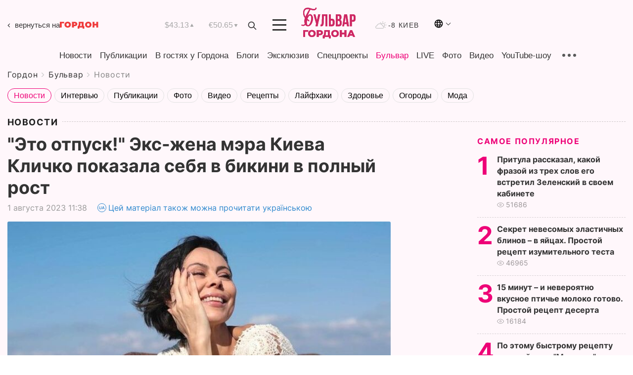

--- FILE ---
content_type: text/html; charset=UTF-8
request_url: https://gordonua.com/bulvar/news/eto-otpusk-eks-zhena-mera-kieva-klichko-pokazala-sebya-v-bikini-v-polnyy-rost-1675511.html
body_size: 22938
content:
<!DOCTYPE html><html lang="ru"><head>
    <meta charset="UTF-8">
    <meta http-equiv="X-UA-Compatible" content="IE=edge">
    <meta name="viewport" content="width=device-width, initial-scale=1">

    <meta name="msvalidate.01" content="DF6B4591C603DAD4E73878CB6B106CCE" />
    
            <meta name="robots" content="max-image-preview:large">
    
    

    

        <title>"Это отпуск!" Экс-жена мэра Киева Кличко показала себя в бикини в полный рост</title>    <meta name="description" content="Эксклюзив от Бульвара Шоубиз  ➤➤➤ Проживающая в Германии украинская модель, блогер и коуч по йоге Наталья Егорова 31 июля в..." class="js-meta" />    
    
    
    
    
    
     <!-- alter article -->
	                            <link rel="alternate" href="https://gordonua.com/bulvar/news/eto-otpusk-eks-zhena-mera-kieva-klichko-pokazala-sebya-v-bikini-v-polnyy-rost-1675511.html" hreflang="ru">
                                        <link rel="alternate" href="https://gordonua.com/ukr/bulvar/news/tse-vidpustka-eks-druzhina-mera-kijeva-klichka-pokazala-sebe-v-bikini-na-povnij-zrist-1675511.html" hreflang="uk">
                        <link rel="alternate" href="https://gordonua.com/ukr/bulvar/news/tse-vidpustka-eks-druzhina-mera-kijeva-klichka-pokazala-sebe-v-bikini-na-povnij-zrist-1675511.html" hreflang="x-default">
                        <link rel="canonical" href="https://gordonua.com/bulvar/news/eto-otpusk-eks-zhena-mera-kieva-klichko-pokazala-sebya-v-bikini-v-polnyy-rost-1675511.html">        
                                                         <link rel="amphtml" href="https://gordonua.com/amp/bulvar/news/eto-otpusk-eks-zhena-mera-kieva-klichko-pokazala-sebya-v-bikini-v-polnyy-rost-1675511.html">
        
                                                            
                                                                                            
                <script async src="https://www.googletagmanager.com/gtag/js?id=G-LLKXF6867N"></script>
        <script>
            window.dataLayer = window.dataLayer || [];
            function gtag(){dataLayer.push(arguments);}
            gtag('js', new Date());

            gtag('config', 'G-LLKXF6867N');
        </script>
    
    <script type="text/javascript">
        var gtmContainerId = 'GTM-PFHTMJ';
        function gordonGTM() {
            // Код Google Tag Manager
            (function(w,d,s,l,i){w[l]=w[l]||[];w[l].push({'gtm.start':
            new Date().getTime(),event:'gtm.js'});var f=d.getElementsByTagName(s)[0],
            j=d.createElement(s),dl=l!='dataLayer'?'&l='+l:'';j.async=true;j.src=
            'https://www.googletagmanager.com/gtm.js?id='+i+dl;f.parentNode.insertBefore(j,f);
            })(window,document,'script','dataLayer', gtmContainerId);
        }
        window.addEventListener('DOMContentLoaded', function() {
            if (window.innerWidth <= 520) {
                setTimeout(gordonGTM, 4000);
            } else {
                gordonGTM();
            }
        });
    </script>

            <script type="text/javascript">
            function loadDelayedScripts() {
                var gptScript = document.createElement('script');
                gptScript.src = 'https://securepubads.g.doubleclick.net/tag/js/gpt.js';
                gptScript.async = true;
                document.head.appendChild(gptScript);

                var ymScript = document.createElement('script');
                ymScript.src = 'https://cdn.membrana.media/gdn/ym.js';
                ymScript.async = true;
                document.head.appendChild(ymScript);

                window.yieldMasterCmd = window.yieldMasterCmd || [];
                window.yieldMasterCmd.push(function() {
                    window.yieldMaster.init({
                        pageVersionAutodetect: true
                    });
                });
            }

            window.addEventListener('DOMContentLoaded', function() {
                setTimeout(loadDelayedScripts, 2000);
                                    gtag('event', 'membrana_ym_init');
                            });
        </script>

        <style>
            .nts-ad {display: flex; flex-direction: column; align-items: center; justify-content: center}
            .nts-ad-h300 {min-height: 300px}
        </style>
        
        
                
    <meta property='og:title' content="&quot;Это отпуск!&quot; Экс-жена мэра Киева Кличко показала себя в бикини в полный рост"/>
    <meta name='twitter:title' content="&quot;Это отпуск!&quot; Экс-жена мэра Киева Кличко показала себя в бикини в полный рост">
            <meta property='og:description' content="Проживающая в Германии украинская модель, блогер и коуч по йоге Наталья Егорова 31 июля в..."/>
        <meta name='twitter:description' content="Проживающая в Германии украинская модель, блогер и коуч по йоге Наталья Егорова 31 июля в...">
        <meta property="og:image:width" content="1300"> 
    <meta property="og:image:height" content="974">

<meta property='og:type' content='article'/>
<meta property='og:url' content='https://gordonua.com/bulvar/news/eto-otpusk-eks-zhena-mera-kieva-klichko-pokazala-sebya-v-bikini-v-polnyy-rost-1675511.html'/>
<meta property='og:image' content='https://gordonua.com/img/article/16755/11_big-v1690879086.jpg'/><meta property='og:site_name' content='Гордон | Gordon'/>

<meta name='twitter:card' content='summary_large_image'>
<meta name='twitter:site' content='@Gordonuacom'>
<meta name='twitter:creator' content='@Gordonuacom'>
    <meta name='twitter:image' content='https://gordonua.com/img/article/16755/11_big-v1690879086.jpg'>
         
                        
                
                                                                                                                                                                                                                                                

    

        
    
    <script type="application/ld+json">
    {
        "@context" : "https://schema.org",
        "@type" : "NewsArticle",
                "sameAs" : [ 
                            "https://gordonua.com/bulvar/news/eto-otpusk-eks-zhena-mera-kieva-klichko-pokazala-sebya-v-bikini-v-polnyy-rost-1675511.html"                    ],
                "mainEntityOfPage" : {
            "@type" : "WebPage",
            "@id" : "https://gordonua.com/bulvar/news/eto-otpusk-eks-zhena-mera-kieva-klichko-pokazala-sebya-v-bikini-v-polnyy-rost-1675511.html",
            "name" : "&quot;Это отпуск!&quot; Экс-жена мэра Киева Кличко показала себя в бикини в полный рост"
        },
        "headline": "&quot;Это отпуск!&quot; Экс-жена мэра Киева Кличко показала себя в бикини в полный рост",
                    "image": {
                "@type": "ImageObject",
                "url": "https://gordonua.com/img/article/16755/11_big-v1690879086.jpg",
                "height": 974,
                "width": 1300
            },
                "dateCreated" : "2023-08-01T11:38:37+03:00",
        "datePublished": "2023-08-01T11:38:37+03:00",
        "dateModified": "2023-08-01T23:40:03+03:00",

                    "author": {
                "@type": "Organization",
                "name": "ГОРДОН",
                "url": "https://gordonua.com",
                "sameAs": [
                                            "https://www.youtube.com/vgostyahugordona",
                                            "https://www.facebook.com/gordonuacom",
                                            "https://twitter.com/Gordonuacom",
                                            "https://flipboard.com/@GORDONUA",
                                            "https://gordonua.com/xml/rss.xml",
                                            "https://t.me/gordonuacom",
                                            "https://t.me/dmytrogordon_official",
                                            "https://invite.viber.com/?g2=AQABYNa0%2Brz9Pkzt0NnTdm5DcUzQHlf7QrDvmsZ1C9h5ZjM%2FKIIfxji%2BDRkQ6fy9&lang=ru",
                                        "https://uk.wikipedia.org/wiki/%D0%93%D0%BE%D1%80%D0%B4%D0%BE%D0%BD_(%D1%96%D0%BD%D1%82%D0%B5%D1%80%D0%BD%D0%B5%D1%82-%D0%B2%D0%B8%D0%B4%D0%B0%D0%BD%D0%BD%D1%8F)"
                ],
                "logo": {
                    "@type": "ImageObject",
                    "url": "https://gordonua.com/user/img/gordon-logo.svg",
                    "width": "228",
                    "height": "42"
                },
                "contactPoint" : {
                    "@type" : "ContactPoint",
                    "email" : "editor@gordonua.com",
                    "contactType" : "custumer support",
                    "areaServed" : "UA",
                    "availableLanguage" : ["uk-UA", "ru-UA"]
                }
            },
                "publisher": {
            "@type": "Organization",
            "name": "ГОРДОН",
            "url": "https://gordonua.com",
            "sameAs": [
                                    "https://www.youtube.com/vgostyahugordona",
                                    "https://www.facebook.com/gordonuacom",
                                    "https://twitter.com/Gordonuacom",
                                    "https://flipboard.com/@GORDONUA",
                                    "https://gordonua.com/xml/rss.xml",
                                    "https://t.me/gordonuacom",
                                    "https://t.me/dmytrogordon_official",
                                    "https://invite.viber.com/?g2=AQABYNa0%2Brz9Pkzt0NnTdm5DcUzQHlf7QrDvmsZ1C9h5ZjM%2FKIIfxji%2BDRkQ6fy9&lang=ru",
                                "https://uk.wikipedia.org/wiki/%D0%93%D0%BE%D1%80%D0%B4%D0%BE%D0%BD_(%D1%96%D0%BD%D1%82%D0%B5%D1%80%D0%BD%D0%B5%D1%82-%D0%B2%D0%B8%D0%B4%D0%B0%D0%BD%D0%BD%D1%8F)"
            ],
            "logo": {
                "@type": "ImageObject",
                "url": "https://gordonua.com/user/img/gordon-logo.svg",
                "width": "228",
                "height": "42"
            },
            "contactPoint" : {
                "@type" : "ContactPoint",
                "email" : "editor@gordonua.com",
                "contactType" : "custumer support",
                "areaServed" : "UA",
                "availableLanguage" : ["uk-UA", "ru-UA"]
            }
        },
                    "description": "Проживающая в Германии украинская модель, блогер и коуч по йоге Наталья Егорова 31 июля в...",
                            "keywords" : "Виталий Кличко, Наталья Кличко, купальник, блогеры, отдых, блогер, бикини, бюстгальтер, плавки, Наталья Егорова",
                            "articleSection": "Новости",
            
            "articleBody":"Проживающая в Германии украинская модель, блогер и коуч по йоге Наталья Егорова 31 июля в... Егорова позировала стоя на скале на побережье. Она снялась в голубом бикини: бюстгальтере на тонких бретелях и плавках с завязками по бокам. &quot;Нечего добавить. Это отпуск!&quot; – написала Егорова. При этом она не назвала страну, в которой отдыхает. Посмотреть эту публикацию в Instagram Публикация от Natalia Yegorova (@natalia_yegorova) ",
                                  
        "inLanguage" : "ru",
        "alternativeHeadline" : "&quot;Это отпуск!&quot; Экс-жена мэра Киева Кличко показала себя в бикини в полный рост",
        "copyrightYear" : "2023",
        "wordCount" : "332",
        "speakable" : {
            "@type" : "SpeakableSpecification",
            "cssSelector" : ["h1"]
        }
    }
    </script>



    
            
    <script type="application/ld+json">
    {
        "@context": "http://schema.org",
        "@type": "BreadcrumbList",
        "itemListElement": [
                                                                        {
                "@type": "ListItem",
                "position": 1,
                "item": {
                                            "@id": "/bulvar.html",  // cp0
                                        "name": "Бульвар"
                }
            }
            ,                                            {
                "@type": "ListItem",
                "position": 1,
                "item": {
                                            "@id": "/bulvar/news.html",  // cp0
                                        "name": "Новости"
                }
            }
                            ]
    }
    </script>
    

<script type="application/ld+json">
{
    "@context": "http://schema.org",
    "@type": "WebSite",
    "url": "https://gordonua.com",
    "potentialAction": {
        "@type": "SearchAction",
        "target": "/search/query={search_term_string}",
        "query-input": "required name=search_term_string"
    }
}
</script>                                                        
<link rel="preconnect" href="https://connect.facebook.net">
<link rel="preconnect" href="https://cdn.gravitec.net">
    <link rel="preload" href='/user/css/fonts_connect_new3.css' as="style"/>
        <link rel="preload" href='/user/css/main.min-v37.css' as="style"/>
    <link rel="preload" href='/user/css/fix.min-v27.css' as="style"/>
        <link rel="icon" type="image/png" href="/user/img/favicon-new.png" sizes="16x16">
    <link rel="icon" type="image/png" href="/user/img/favicon-new32.png" sizes="32x32">
    <link rel="apple-touch-icon" type="image/png" href="/user/img/favicon-newiOS.png" sizes="180x180">
    
    <link rel="stylesheet" href="/user/css/fonts_connect_new3.css">
        <link rel="stylesheet" href="/user/css/main.min-v37.css">
    <link rel="stylesheet" href="/user/css/fix.min-v27.css">
    <style>
        div[data-place='43'],
        div[data-place='70'], 
        div[data-place='71'], 
        div[data-place='72'],
        div[data-place='56'], 
        div[data-place='57'], 
        div[data-place='58'],
        div[data-place='36'],
        div[data-place='37'],
        div[data-place='38'],
        div[data-place='160'],
        div[data-place='161'],
        div[data-place='51'],
        div[data-place='52'],
        div[data-place='53'],
        div[data-place='88'],
        div[data-place='89'],
        div[data-place='82'],
        div[data-place='44'],
        div[data-place='99'],
        div[data-place='100'],
        div[data-place='102'],
        div[data-place='103'],
        div[data-place='104'],
        div[data-place='96'],
        div[data-place='98'],
        div[data-place='168'],
        div[data-place='169']
        {
            margin: 30px 0;
        }
        div[data-place='70'],
        div[data-place='43'],
        div[data-place='56'],
        div[data-place='51'],
        div[data-place='37'],
        div[data-place='36']{
            position: relative;
            z-index: 1;
        }
        div[data-place='108'], div[data-place='109']{
            margin: 30px auto;
        }
        blockquote.twitter-tweet{
            padding: inherit;
            font-size: inherit;
            line-height: inherit;
            text-align: inherit;
            color: inherit;
            font-family: inherit;
            border-top: inherit;
            position: inherit;
            margin-top: inherit;
        }
        blockquote.twitter-tweet a{
            color: #2f89ce;
            font-family: inherit;
        }
        blockquote.twitter-tweet a:hover{
            color: #ff5353!important;
        }
        .main-slider ~ .content__flex-main .content__base{
            order: 2!important;
        }
        .top-slider__box .swiper-slide{
            margin-right: 15px;
        }
         @media screen and (max-width: 567px){
            .theme-box.tegs-rubric .theme-box-slider1 .swiper-slide{
            margin-right: 10px;
        }
        }
        .bulvar .theme-box .news-tegs__link{
            font-family: Inter-Regular, sans-serif;
        }
    </style>
    <script>
        var root_domain = 'gordonua.com';
        var loadsrcscache = [];
        load_srcs = function(sources, callback) {
            loadsrcscache.push([sources, callback]);
        }
    </script>

    </head><body  class="bulvar"><div class="sbody"><style>.boulevard-block .main-slider .views {display: block;}.popular-list .popular-list__item .views {display: block!important;}[data-action="banners"] .banner.has-iframe::before,[data-action="banners"] .banner.has-img::before,[data-action="banners"] .banner .adsbygoogle:before {content: "Реклама";display: block;font-size: 14px;color: #9a9a9a;}[data-action="banners"] .banner a::before{font-family: 'Inter-Regular';}[data-action="banners"] .banner .adsbygoogle:before{position: absolute;top: -30px;}[data-action="banners"] .banner .adsbygoogle{margin-top: 20px;position: relative;}[data-action="banners"] .banner.has-iframe .adsbygoogle:before{display: none;}[data-action="banners"] .banner.has-iframe .adsbygoogle{margin-top: 0;}.MIXADVERT_NET a::before{display: none!important;}.MIXADVERT_NET > div::before{position: absolute;top: -30px;}@media (min-width: 567px) {.news-slider-box .content-tile.big .content-tile__img img{height: auto;}}.news-slider-box .content-tile.big .content-tile__img {max-height: 200px;}@media (max-width: 567px){.news-slider-box .content-tile.big .content-tile__img {max-height: 166px;}}.content-title .content-title__link h1,main.content__base .content-title h1.content-title__link{font-size: inherit !important;line-height: inherit !important;color: inherit !important;margin-bottom: inherit !important;font-family: inherit !important;display: inline !important;letter-spacing: inherit!important;text-transform: inherit!important;}main.content__base .content-title h1.content-title__link{color: red!important;font-size: 18px!important;line-height: 24px!important;letter-spacing: .08em!important;text-transform: uppercase!important;font-family: Inter-Bold, sans-serif !important;}.all-materials-title h1 {display: block;width: fit-content;text-transform: uppercase;font-family: Inter-SemiBold;font-size: 16px;letter-spacing: .08em;color: #202020;background: #fff;padding-right: 10px;margin-bottom: 0;line-height: 30px;white-space: nowrap;}.all-materials-title.top-theme-title.top-theme-page-title h1 {text-transform: inherit;}@media (max-width: 640px) {.materil-author h1 {font-size: 16px;}}</style><script>
                   function checkBanners() {  
                        document.querySelectorAll('.banner:not(.has-iframe)').forEach(banner => {
                            if (banner.querySelector('iframe')) {
                                banner.classList.add('has-iframe');
                            } 
                            if (banner.querySelector('img')) {
                                banner.classList.add('has-iframe');
                            }
                            
                            const div = banner.querySelector('div[id]');
                            if (div && (div.innerHTML.trim() !== '' || div.nextElementSibling && div.nextElementSibling.tagName === 'SCRIPT')) {
                                banner.classList.add('has-iframe');
                            }
                        });  
                    }
                setTimeout(checkBanners, 4000);
                let scrollCount = 0;
                function onScroll() {
                    checkBanners();
                    scrollCount++;
                        if (scrollCount >= 5) {
                            window.removeEventListener('scroll', onScroll);
                        }
                    }
                window.addEventListener('scroll', checkBanners);
            </script><script>
                function getCookie(name) {
                    var nameEQ = name + "=";
                    var ca = document.cookie.split(';');
                    for(var i=0;i < ca.length;i++) {
                        var c = ca[i];
                        while (c.charAt(0)==' ') c = c.substring(1,c.length);
                        if (c.indexOf(nameEQ) == 0) return c.substring(nameEQ.length,c.length);
                    }
                    return null;
                }
                function set_cookie(name,value,days, link) {
                    var expires = "";
                    if (days) {
                        var date = new Date();
                        date.setTime(date.getTime() + (days*24*60*60*1000));
                        expires = "; expires=" + date.toUTCString();
                    }
                    document.cookie = name + "=" + (value || "")  + expires + "; path=/";
                    document.location.href = link;
                }

                var pull_optimization_check = {};
            </script><!-- Google Tag Manager (noscript) -->
<noscript><iframe src="https://www.googletagmanager.com/ns.html?id=GTM-PFHTMJ"
height="0" width="0" style="display:none;visibility:hidden"></iframe></noscript>
<!-- End Google Tag Manager (noscript) --> <style>
@media (max-width: 600px){
    header .header-menu{
        opacity: 0;
        visibility: hidden; 
        transition: opacity 0.1s ease;
        display: flex!important;
    }
    header .header-menu.active {
        opacity: 1;
        visibility: visible;
    }
}
</style>
<header class="header">
    <div class="container">
        <div class="header__top">
            <a class="bulvar-back" href="/rus/">вернуться на<img src="/user/img/logo-back.svg"></a>
            <div class="course">
                <span class="course__item dollar">$43.13</span>
                <span class="course__item euro">€50.65</span>
            </div>
            <button id="search-btn" class="search-btn">
                <img src="/user/img/Shape.svg" alt="search btn">
            </button>
            <a class="menu-mob" id="butt1" >
                <img width="28" height="23" class="closed" src="/user/img/gumburger.svg" alt="menu closed">
                <div class="open">
                    <img src="/user/img/close_.svg" alt="menu open">
                </div>
            </a>
            <div class="logo">
                <a href="/bulvar.html">
                    <img width="110" height="" src="/user/img/logo-bulvar.svg" alt="Бульвар Шоубиз">
                </a>
            </div>
            <div class="temperature">
                <img src="/user/img/temp.svg" alt="weather">
                -8 Киев
            </div>

        <div class="languages">
        <div class="languages-select"><img width="20" height="20" src="/user/img/planet.svg" alt="languages"></div>
        <div class="languages-change">
                                                                                                                                                                                                                                        <div><a href="https://gordonua.com/ukr/bulvar/news/tse-vidpustka-eks-druzhina-mera-kijeva-klichka-pokazala-sebe-v-bikini-na-povnij-zrist-1675511.html" data-langid="1" data-absnum="2" onclick="set_cookie('lang', 2, 30, 'https://gordonua.com/ukr/bulvar/news/tse-vidpustka-eks-druzhina-mera-kijeva-klichka-pokazala-sebe-v-bikini-na-povnij-zrist-1675511.html')" style="font-size:16px;font-weight:400">UA</a></div>
                        <div><a href="https://english.gordonua.com/" onclick="document.location.href='https://english.gordonua.com/'" style="font-size:16px;font-weight:400">EN</a></div>
                                                                                    </div>
        </div>

        </div>
                                                                                                                                                                                                                                                                                                                                                                                
                                                                                                                                                                                                                                                                                
                                                                                                                                                                                                                                                                                                                                                                                                                
                                                                                                                                                                                
        <div class="header-menu">
            <button id="search-btn-mob" class="search-btn search-btn-mob"><img src="/user/img/Shape.svg" alt="search">Поиск</button>
            <div class="header-menu__item">
                <div class="header-menu__title-box"><span class="header-menu__title">Главная</span></div>
                <nav>
                    <ul>
                                                    <li><a  href="/news.html">Новости</a></li>
                                                    <li><a  href="/publications.html">Публикации</a></li>
                                                    <li><a  href="/interview.html">В гостях у Гордона</a></li>
                                                    <li><a  href="/blogs.html">Блоги</a></li>
                                                    <li><a  href="/exclusive.html">Эксклюзив</a></li>
                                                    <li><a  href="/specprojects.html">Спецпроекты</a></li>
                                                    <li><a  href="/bulvar.html">Бульвар</a></li>
                                                    <li><a  href="/live.html">LIVE</a></li>
                                                    <li><a  href="/photo.html">Фото</a></li>
                                                    <li><a  href="/video.html">Видео</a></li>
                                                    <li><a  href="/talkshow.html">YouTube-шоу</a></li>
                                            </ul>
                </nav>
                <div class="header-menu__item">
                    <div class="header-menu__title-box"><span class="header-menu__title">Соцсети</span></div>
                    <nav>
                        <ul>
                                                                                            <li><a class="bold youtube-h" href="https://www.youtube.com/vgostyahugordona">YouTube</a></li>
                                                                                            <li><a class="bold facebook-h" href="https://www.facebook.com/gordonuacom">Facebook</a></li>
                                                                                            <li><a class="bold twitter-h" href="https://twitter.com/Gordonuacom">Twitter</a></li>
                                                                                            <li><a class="bold flipboard-h" href="https://flipboard.com/@GORDONUA">Flipboard</a></li>
                                                                                            <li><a class="bold rss-h" href="https://gordonua.com/xml/rss.xml">RSS</a></li>
                                                                                            <li><a class="bold telegram-h" href="https://t.me/gordonuacom">Telegram <br> Gordonua.com</a></li>
                                                                                            <li><a class="bold telegram-h2" href="https://t.me/dmytrogordon_official">Telegram <br> Дмитрий Гордон</a></li>
                                                                                            <li><a class="bold viber-h" href="https://invite.viber.com/?g2=AQABYNa0%2Brz9Pkzt0NnTdm5DcUzQHlf7QrDvmsZ1C9h5ZjM%2FKIIfxji%2BDRkQ6fy9&lang=ru">Viber</a></li>
                                                    </ul>
                    </nav>
                </div>
            </div>
            <div class="header-menu__item">
                <div class="header-menu__title-box"><span class="header-menu__title">Категории новостей</span></div>
                <nav>
                    <ul>
                                                    <li><a href="/news.html">Все новости</a></li>
                                                    <li><a href="/news/military-actions.html">Военные действия</a></li>
                                                    <li><a href="/news/worldnews.html">Мир</a></li>
                                                    <li><a href="/news/politics.html">Политика</a></li>
                                                    <li><a href="/news/money.html">Деньги</a></li>
                                                    <li><a href="/news/sport.html">Спорт</a></li>
                                                    <li><a href="/news/localnews.html">Происшествия</a></li>
                                                    <li><a href="/news/culture.html">Культура</a></li>
                                                    <li><a href="/news/science.html">Техно</a></li>
                                                    <li><a href="/news/health.html">Образ жизни</a></li>
                                                    <li><a href="/interesting.html">Интересное</a></li>
                                                    <li><a href="/news/society.html">Общество</a></li>
                                            </ul>
                </nav>
                <div class="header-menu__item mobile-hide">
                    <div class="header-menu__title-box"><span class="header-menu__title">Контакты</span></div>
                    <nav class="contacts-box">
                        <ul>
                            <li><a class="contacts-h" href="tel:+380 (44) 207-13-01">+380 (44) 207-13-01,</a></li>
                            <li><a class="contacts-h" href="tel:+380 (44) 207-13-02">+380 (44) 207-13-02</a></li>
                        </ul>
                    </nav>
                    <nav class="email-box">
                        <ul>
                            <li><a class="email-h" href="/cdn-cgi/l/email-protection#5237363b263d2012353d20363d3c27337c313d3f"><span class="__cf_email__" data-cfemail="fa9f9e938e9588ba9d95889e95948f9bd4999597">[email&#160;protected]</span></a></li>
                        </ul>
                    </nav>
                    <div class="hide-desctop">
                        <div class="header-menu__title-box"><span class="header-menu__title">Информация</span></div>
                        <nav>
                            <ul>
                                                                    <li><a href="/about/job.html">Вакансии</a></li>
                                                                    <li><a href="/about.html">Редакция</a></li>
                                                                    <li><a href="/about/advertisement.html">Реклама на сайте</a></li>
                                                                    <li><a href="/legal_info.html">Правовая информация</a></li>
                                                                    <li><a href="/about/how-to-read.html">Как нас читать на временно оккупированных территориях</a></li>
                                                            </ul>
                        </nav>
                        <span class="header-menu__title">Приложения</span>
                        <nav>
                            <ul class="app-box">
                                <li><a href="https://play.google.com/store/apps/details?id=com.gordon"><img class="lozad" width="131" height="39" data-src="/user/img/app1.png" alt="android app"></a></li>
                                <li><a href="https://itunes.apple.com/app/id1282904011"><img class="lozad" width="131" height="39" data-src="/user/img/app2.png" alt="ios app"></a></li>
                            </ul>
                        </nav>
                    </div>
                </div>
            </div>
            <div class="header-menu__item">
                <div class="header-menu__title-box"><span class="header-menu__title">Город </span></div>
                <nav>
                    <ul>
                                                    <li><a  href="/news/kiev.html">Киев</a></li>
                                                    <li><a  href="/tags/harkov.html">Харьков</a></li>
                                                    <li><a  href="/tags/lvov.html">Львов</a></li>
                                                    <li><a  href="/tags/dnepr.html">Днепр</a></li>
                                                    <li><a  href="/tags/odessa-1.html">Одесса</a></li>
                                                    <li><a  href="/tags/mariupol-1.html">Мариуполь</a></li>
                                                    <li><a  href="/tags/donetsk-1.html">Донецк</a></li>
                                                    <li><a  href="/tags/lugansk.html">Луганск</a></li>
                                            </ul>
                </nav>
            </div>
            <div class="header-menu__item mobile-hide">
                <div class="header-menu__title-box"><span class="header-menu__title">Соцсети</span></div>
                <nav>
                    <ul>
                                                                                <li><a class="bold youtube-h" href="https://www.youtube.com/vgostyahugordona">YouTube</a></li>
                                                                                <li><a class="bold facebook-h" href="https://www.facebook.com/gordonuacom">Facebook</a></li>
                                                                                <li><a class="bold twitter-h" href="https://twitter.com/Gordonuacom">Twitter</a></li>
                                                                                <li><a class="bold flipboard-h" href="https://flipboard.com/@GORDONUA">Flipboard</a></li>
                                                                                <li><a class="bold rss-h" href="https://gordonua.com/xml/rss.xml">RSS</a></li>
                                                                                <li><a class="bold telegram-h" href="https://t.me/gordonuacom">Telegram <br> Gordonua.com</a></li>
                                                                                <li><a class="bold telegram-h2" href="https://t.me/dmytrogordon_official">Telegram <br> Дмитрий Гордон</a></li>
                                                                                <li><a class="bold viber-h" href="https://invite.viber.com/?g2=AQABYNa0%2Brz9Pkzt0NnTdm5DcUzQHlf7QrDvmsZ1C9h5ZjM%2FKIIfxji%2BDRkQ6fy9&lang=ru">Viber</a></li>
                                            </ul>
                </nav>
            </div>
            <div class="header-menu__item mobile-hide">
                <div class="hide-desctop">
                    <div class="header-menu__title-box"><span class="header-menu__title">Информация</span></div>
                    <nav>
                        <ul>
                                                            <li><a href="/news.html">Новости</a></li>
                                                            <li><a href="/publications.html">Публикации</a></li>
                                                            <li><a href="/interview.html">В гостях у Гордона</a></li>
                                                            <li><a href="/blogs.html">Блоги</a></li>
                                                            <li><a href="/exclusive.html">Эксклюзив</a></li>
                                                            <li><a href="/specprojects.html">Спецпроекты</a></li>
                                                            <li><a href="/bulvar.html">Бульвар</a></li>
                                                            <li><a href="/live.html">LIVE</a></li>
                                                            <li><a href="/photo.html">Фото</a></li>
                                                            <li><a href="/video.html">Видео</a></li>
                                                            <li><a href="/talkshow.html">YouTube-шоу</a></li>
                                                    </ul>
                    </nav>
                </div>
                <div class="header-menu__title-box"><span class="header-menu__title">Контакты</span></div>
                <nav class="contacts-box">
                    <ul>
                        <li><a class="contacts-h" href="tel:+380 (44) 207-13-01">+380 (44) 207-13-01,</a></li>
                        <li><a class="contacts-h" href="tel:+380 (44) 207-13-02">+380 (44) 207-13-02</a></li>
                    </ul>
                </nav>
                <nav class="email-box">
                    <ul>
                        <li><a class="email-h" href="/cdn-cgi/l/email-protection#caafaea3bea5b88aada5b8aea5a4bfabe4a9a5a7"><span class="__cf_email__" data-cfemail="e782838e938895a78088958388899286c984888a">[email&#160;protected]</span></a></li>
                    </ul>
                </nav>
                <div class="hide-desctop">
                    <span class="header-menu__title">Приложения</span>
                    <nav>
                        <ul class="app-box">
                            <li><a href="https://play.google.com/store/apps/details?id=com.gordon"><img class="lozad" width="131" height="39" data-src="/user/img/app1.png" alt=""></a></li>
                            <li><a href="https://itunes.apple.com/app/id1282904011"><img class="lozad" width="131" height="39" data-src="/user/img/app2.png" alt=""></a></li>
                        </ul>
                    </nav>
                </div>
            </div>

            <div class="header-menu__item hide-mobile">
                <div class="header-menu__title-box"><span class="header-menu__title">Информация</span></div>
                <nav>
                    <ul>
                                                    <li><a href="/news.html">Новости</a></li>
                                                    <li><a href="/publications.html">Публикации</a></li>
                                                    <li><a href="/interview.html">В гостях у Гордона</a></li>
                                                    <li><a href="/blogs.html">Блоги</a></li>
                                                    <li><a href="/exclusive.html">Эксклюзив</a></li>
                                                    <li><a href="/specprojects.html">Спецпроекты</a></li>
                                                    <li><a href="/bulvar.html">Бульвар</a></li>
                                                    <li><a href="/live.html">LIVE</a></li>
                                                    <li><a href="/photo.html">Фото</a></li>
                                                    <li><a href="/video.html">Видео</a></li>
                                                    <li><a href="/talkshow.html">YouTube-шоу</a></li>
                                            </ul>
                </nav>
                <span class="header-menu__title">Приложения</span>
                <nav>
                    <ul class="app-box">
                        <li><a href=""><img class="lozad" width="131" height="39" data-src="/user/img/app1.png" alt=""></a></li>
                        <li><a href=""><img class="lozad" width="131" height="39" data-src="/user/img/app2.png" alt=""></a></li>
                    </ul>
                </nav>
            </div>

        </div>

        <div class="header_rubric">
            <nav>
                <ul>
                                            <li><a class="header_rubric__link"  href="/news.html">Новости</a></li>
                                            <li><a class="header_rubric__link"  href="/publications.html">Публикации</a></li>
                                            <li><a class="header_rubric__link"  href="/interview.html">В гостях у Гордона</a></li>
                                            <li><a class="header_rubric__link"  href="/blogs.html">Блоги</a></li>
                                            <li><a class="header_rubric__link"  href="/exclusive.html">Эксклюзив</a></li>
                                            <li><a class="header_rubric__link"  href="/specprojects.html">Спецпроекты</a></li>
                                            <li><a class="header_rubric__link" style="color:#e07!important" href="/bulvar.html">Бульвар</a></li>
                                            <li><a class="header_rubric__link"  href="/live.html">LIVE</a></li>
                                            <li><a class="header_rubric__link"  href="/photo.html">Фото</a></li>
                                            <li><a class="header_rubric__link"  href="/video.html">Видео</a></li>
                                            <li><a class="header_rubric__link"  href="/talkshow.html">YouTube-шоу</a></li>
                                    </ul>
                <button class="menu-show"><img src="/user/img/group1.svg" alt="show menu"></button>
            </nav>
            <div class="menu-rubric">
                <nav>
                    <ul>
                                                    <li><a href="/news.html">Все новости</a></li>
                                                    <li><a href="/news/military-actions.html">Военные действия</a></li>
                                                    <li><a href="/news/worldnews.html">Мир</a></li>
                                                    <li><a href="/news/politics.html">Политика</a></li>
                                                    <li><a href="/news/money.html">Деньги</a></li>
                                                    <li><a href="/news/sport.html">Спорт</a></li>
                                                    <li><a href="/news/localnews.html">Происшествия</a></li>
                                                    <li><a href="/news/culture.html">Культура</a></li>
                                                    <li><a href="/news/science.html">Техно</a></li>
                                                    <li><a href="/news/health.html">Образ жизни</a></li>
                                                    <li><a href="/interesting.html">Интересное</a></li>
                                                    <li><a href="/news/society.html">Общество</a></li>
                                            </ul>
                </nav>
            </div>
        </div>

        <div class="rubric-box">
            <div class="rubric-box-slider swiper-container">
                <div class="swiper-wrapper">
                                            <div class="swiper-slide">
                            <a class="rubric-box__item" href="/news.html"><span>Новости</span></a>
                        </div>
                                            <div class="swiper-slide">
                            <a class="rubric-box__item" href="/publications.html"><span>Публикации</span></a>
                        </div>
                                            <div class="swiper-slide">
                            <a class="rubric-box__item" href="/interview.html"><span>В гостях у Гордона</span></a>
                        </div>
                                            <div class="swiper-slide">
                            <a class="rubric-box__item" href="/blogs.html"><span>Блоги</span></a>
                        </div>
                                            <div class="swiper-slide">
                            <a class="rubric-box__item" href="/exclusive.html"><span>Эксклюзив</span></a>
                        </div>
                                            <div class="swiper-slide">
                            <a class="rubric-box__item" href="/specprojects.html"><span>Спецпроекты</span></a>
                        </div>
                                            <div class="swiper-slide">
                            <a class="rubric-box__item" href="/bulvar.html"><span>Бульвар</span></a>
                        </div>
                                            <div class="swiper-slide">
                            <a class="rubric-box__item" href="/live.html"><span>LIVE</span></a>
                        </div>
                                            <div class="swiper-slide">
                            <a class="rubric-box__item" href="/photo.html"><span>Фото</span></a>
                        </div>
                                            <div class="swiper-slide">
                            <a class="rubric-box__item" href="/video.html"><span>Видео</span></a>
                        </div>
                                            <div class="swiper-slide">
                            <a class="rubric-box__item" href="/talkshow.html"><span>YouTube-шоу</span></a>
                        </div>
                                    </div>
                <span class="theme-arrow_"><img src="/user/img/arrow-right2.svg" alt="sl arr right"></span>
            </div>
        </div>
    </div>
</header>

<script data-cfasync="false" src="/cdn-cgi/scripts/5c5dd728/cloudflare-static/email-decode.min.js"></script><script>
    load_srcs(['/user/js/swiper-bundle.min.js'], function() {
        //rubric-sliders
        var swiper = new Swiper(".theme-box-slider1", {
            spaceBetween: 10,
            grabCursor: true,
            slidesPerView: 'auto',
            navigation: {
                nextEl: ".theme-arrow1"
            },
        });
        
        //хедер темы слайдер
        var swiper = new Swiper(".rubric-box-slider", {
            spaceBetween: 16,
            grabCursor: true,
            slidesPerView: 'auto',
            navigation: {
                nextEl: ".theme-arrow_"
            },
        });
    });
</script> <div class="container "> <div class="content content__flex content-two">
    
<ul class="breadcrumb breadcrumb-news">
    
    
        
    <li>
        <a href="/rus/">Гордон</a>
    </li>
    
                                                        <li>
                            <a href="/bulvar.html">Бульвар</a>
                    </li>
                                    <li>
                            <a href="/bulvar/news.html">Новости</a>
                    </li>
    </ul>
<div class="news-tegs video-tegs">
            <a class="news-tegs__link active" href="/bulvar/news.html">Новости</a>
            <a class="news-tegs__link " href="/bulvar/interview.html">Интервью</a>
            <a class="news-tegs__link " href="/bulvar/publications.html">Публикации</a>
            <a class="news-tegs__link " href="/bulvar/photo.html">Фото</a>
            <a class="news-tegs__link " href="/bulvar/video.html">Видео</a>
            <a class="news-tegs__link " href="/bulvar/recipes.html">Рецепты</a>
            <a class="news-tegs__link " href="/bulvar/lifehacks.html">Лайфхаки</a>
            <a class="news-tegs__link " href="/bulvar/health.html">Здоровье</a>
            <a class="news-tegs__link " href="/bulvar/gardens.html">Огороды</a>
            <a class="news-tegs__link " href="/bulvar/beauty.html">Мода</a>
        </div>

<div class="theme-box tegs-rubric">
    <div class="theme-box-slider1 swiper-container">
        <div class="swiper-wrapper">
                            <div class="swiper-slide">
                    <a class="news-tegs__link active" href="/bulvar/news.html"><span>Новости</span></a>
                </div>
                            <div class="swiper-slide">
                    <a class="news-tegs__link " href="/bulvar/interview.html"><span>Интервью</span></a>
                </div>
                            <div class="swiper-slide">
                    <a class="news-tegs__link " href="/bulvar/publications.html"><span>Публикации</span></a>
                </div>
                            <div class="swiper-slide">
                    <a class="news-tegs__link " href="/bulvar/photo.html"><span>Фото</span></a>
                </div>
                            <div class="swiper-slide">
                    <a class="news-tegs__link " href="/bulvar/video.html"><span>Видео</span></a>
                </div>
                            <div class="swiper-slide">
                    <a class="news-tegs__link " href="/bulvar/recipes.html"><span>Рецепты</span></a>
                </div>
                            <div class="swiper-slide">
                    <a class="news-tegs__link " href="/bulvar/lifehacks.html"><span>Лайфхаки</span></a>
                </div>
                            <div class="swiper-slide">
                    <a class="news-tegs__link " href="/bulvar/health.html"><span>Здоровье</span></a>
                </div>
                            <div class="swiper-slide">
                    <a class="news-tegs__link " href="/bulvar/gardens.html"><span>Огороды</span></a>
                </div>
                            <div class="swiper-slide">
                    <a class="news-tegs__link " href="/bulvar/beauty.html"><span>Мода</span></a>
                </div>
            
                    </div>
    </div>
</div>
            <i data-absnum="1675511" data-operand="article" data-action="stat" class="sunsite_actions" style="display:none;"></i>
    
    <div class="content-title">
        <a class="content-title__link color-black" href="/bulvar/news.html">
            Новости
        </a>
    </div>

    
    <style>
        .news-picture img{
            height: auto
        }
          .c-message_kit__gutter{
           overflow: hidden;
        }

        .ct-header p, .ct-header p a {
            font-family: Inter-Bold!important;
        }
        
        .theme-box .news-tegs__link, .content-link-ua, .content-link-ru{
            font-family: Inter-Regular, sans-serif;
        }
        .context p::before,
        .news ul li:before{
            display: flex;
            position: relative;
            left: -21px;
            top: 20px;
        }
        .float-box.left {
            z-index: 2;
            position: relative;
            margin-bottom: 12px;
        }
       
        @media screen and (max-width: 600px){
            div[data-place='51']{
                                min-height: 350px!important;
            }
            .footer div[data-place="81"]{
                min-height: 56px;
            }
            
            div[data-place='52']{
                               
                min-height: 300px;
                
                
            }
            
            
            div[data-place='53']{
                min-height: 627px;
            }
            div[data-place='54']{
                min-height: 553px;
            }
            
            .bulvar .logo img{
                height: auto;
            }
            header{
                top: 0;
            }
        }
        @media screen and (max-width: 567px) {
           .news-picture.news-picture-top img {
                position: absolute;
                top: 0;
                left: 0;
                width: 100%;
                height: 100%;
            }
            .news-picture.news-picture-top picture {
                display: block;
                position: relative;
                width: 100%;
                padding-bottom: 75%;
                height: 0;
                display: block;
                margin-bottom: 6px;
            }
            
        }
        @media screen and (max-width: 450px) {
           .bulvar header{
                height: 65.34px;
           }
        }
        @media screen and (max-width: 412px) {
            .news-picture.news-picture-top picture {
                padding-bottom: 66.67%;
            }
        }
         
    </style>
    <div class="content__flex-main news margin new-desing-photo">
        <main class="content__base">
            <div class="container-inside">
                <h1 data-edit="1675511,3878" data-absnum="1675511">"Это отпуск!" Экс-жена мэра Киева Кличко показала себя в бикини в полный рост

<span class="art-icons">
                                                                                                                    
        
            
        
        
        
        
        </span>
</h1>                
                <div class="content__base-info">
                    <div class="content-date">1 августа 2023 11:38</div>
                    <!-- https://gordonua.com/ukr/bulvar/news/tse-vidpustka-eks-druzhina-mera-kijeva-klichka-pokazala-sebe-v-bikini-na-povnij-zrist-1675511.html vs /ukr/bulvar/news/ -->
                                            <a class="content-link-ua" href="https://gordonua.com/ukr/bulvar/news/tse-vidpustka-eks-druzhina-mera-kijeva-klichka-pokazala-sebe-v-bikini-na-povnij-zrist-1675511.html">Цей матеріал також можна прочитати українською</a>
                                    </div>
            </div>
            <div class="news-picture news-picture-top">
                <picture>
                    <source srcset="/img/article/16755/11_tnwide-v1690879071.jpg" media="(max-width: 412px)">
                    <img width="800" height="600" src="/img/article/16755/11_main-v1690879071.jpg" alt=""Это отпуск!" Экс-жена мэра Киева Кличко показала себя в бикини в полный рост">
                </picture>
                <span class="news-picture-describe">Егорова: Нечего добавить<br>Фото: natalia_yegorova / Instagram</span>
            </div>

            
            <div class="container-inside">
                                    <div class="ct-header">
                        <strong>Проживающая в Германии украинская модель, блогер и коуч по йоге Наталья Егорова 31 июля в Instagram&nbsp;<a href="https://www.instagram.com/p/CvXUSEQtzf5/" target="_blank">разместила</a>&nbsp;видео, снятое у моря.</strong>
                    </div>
                
                
                                <p >Егорова позировала стоя на скале на побережье. Она снялась в голубом бикини: бюстгальтере на тонких бретелях и плавках с завязками по бокам.</p><div data-action="banners" data-load_after="1" data-place="96" data-page="3878" class="sunsite_actions"></div><div data-action="banners" data-load_after="1" data-place="51" data-page="3878" class="sunsite_actions"></div>
<p >"Нечего добавить. Это отпуск!" – написала Егорова.</p>
<p >При этом она не назвала страну, в которой отдыхает.</p>
<builded>  
  <div class="twitt"><div class="instagram-media iframe-twitter-placeholder" data-instgrm-captioned="" data-instgrm-permalink="https://www.instagram.com/reel/CvXUSEQtzf5/?utm_source=ig_embed&utm_campaign=loading" data-instgrm-version="14" style="background: #FFF; border: 0; border-radius: 3px; box-shadow: 0 0 1px 0 rgba(0,0,0,0.5),0 1px 10px 0 rgba(0,0,0,0.15); margin: 1px; max-width: 540px; min-width: 326px; padding: 0; width: calc(100% - 2px);">
<div style="padding: 16px;">
<div style="display: flex; flex-direction: row; align-items: center;">
<div style="background-color: #f4f4f4; border-radius: 50%; flex-grow: 0; height: 40px; margin-right: 14px; width: 40px;"></div>
<div style="display: flex; flex-direction: column; flex-grow: 1; justify-content: center;">
<div style="background-color: #f4f4f4; border-radius: 4px; flex-grow: 0; height: 14px; margin-bottom: 6px; width: 100px;"></div>
<div style="background-color: #f4f4f4; border-radius: 4px; flex-grow: 0; height: 14px; width: 60px;"></div>
</div>
</div>
<div style="padding: 19% 0;"></div>
<div style="display: block; height: 50px; margin: 0 auto 12px; width: 50px;"></div>
<div style="padding-top: 8px;">
<div style="color: #3897f0; font-family: Arial,sans-serif; font-size: 14px; font-style: normal; font-weight: 550; line-height: 18px;">Посмотреть эту публикацию в Instagram</div>
</div>
   <p style="color: #c9c8cd; font-family: Arial,sans-serif; font-size: 14px; line-height: 17px; margin-bottom: 0; margin-top: 8px; overflow: hidden; padding: 8px 0 7px; text-align: center; text-overflow: ellipsis; white-space: nowrap;"><a href="https://www.instagram.com/reel/CvXUSEQtzf5/?utm_source=ig_embed&utm_campaign=loading" style="color: #c9c8cd; font-family: Arial,sans-serif; font-size: 14px; font-style: normal; font-weight: normal; line-height: 17px; text-decoration: none;" target="_blank">Публикация от Natalia Yegorova (@natalia_yegorova)</a></p>  
</div>
</div></div> 
   <p >
<script async="" src="//www.instagram.com/embed.js" type="text/javascript"></script>
  </builded><script src="//www.instagram.com/embed.js" async></script>


                
                                
                                    <div class="news-context context">
                        <div class="content-title">
                            <span class="content-title__link">Контекст</span>
                        </div>
                        <p>Наталья Егорова родилась в Броварах в 1974 году. В 1996 году она вышла замуж за украинского боксера Виталия Кличко. В браке у пары родилось трое детей: сыновья Егор (2000) и Максим (2005) и дочь Елизавета (2002).</p>
<p>Наталья и Виталий Кличко долгие годы жили раздельно: она&nbsp;&ndash; в Гамбурге (Германия), а он&nbsp;&ndash; в Киеве. С 2014 года Виталий Кличко занимает должность мэра столицы и главы КГГА.</p>
<p>15 августа 2022 года Виталий Кличко сообщил, что<a href="https://gordonua.com/bulvar/news/klichko-razvoditsya-s-zhenoy-posle-25let-braka-1621465.html">&nbsp;разводится с женой</a>. Супруга мэра Киева подтвердила его слова на следующий день. По словам Натальи и Виталия Кличко, причиной развода стало&nbsp;<a href="https://gordonua.com/bulvar/news/klichko-razvoditsya-s-zhenoy-posle-25let-braka-1621465.html">их раздельное проживание</a>.</p>
<p>Бывшая жена Виталия Кличко заявила, что после развода&nbsp;<a href="https://gordonua.com/bulvar/news/ostavljaju-imja-natali-klichko-v-istorii-eks-supruga-mera-kieva-zajavila-chto-posle-razvoda-otkazalas-ot-ego-familii-1631583.html">вернула себе девичью фамилию</a>.</p>
                    </div>
                                
                                                    <div class="news-tegs">
                                                    <a class="news-tegs__link tag_bg_link" href="/tags/vitalij-klichko.html">Виталий Кличко</a>
                                                    <a class="news-tegs__link tag_bg_link" href="/tags/natalja-klichko.html">Наталья Кличко</a>
                                                    <a class="news-tegs__link tag_bg_link" href="/tags/kupalnik.html">купальник</a>
                                                    <a class="news-tegs__link tag_bg_link" href="/tags/blogery.html">блогеры</a>
                                                    <a class="news-tegs__link tag_bg_link" href="/tags/otdyh.html">отдых</a>
                                                    <a class="news-tegs__link tag_bg_link" href="/tags/bloger.html">блогер</a>
                                                    <a class="news-tegs__link tag_bg_link" href="/tags/bikini.html">бикини</a>
                                                    <a class="news-tegs__link tag_bg_link" href="/tags/bjustgalter.html">бюстгальтер</a>
                                                    <a class="news-tegs__link tag_bg_link" href="/tags/plavki.html">плавки</a>
                                                    <a class="news-tegs__link tag_bg_link" href="/tags/natalja-egorova.html">Наталья Егорова</a>
                                            </div>
                
                
                
                                                <div class="share-box">
                    <span class="share-box__title">Поделиться</span>
                    <div class="social-block likely">
                        <a class="facebook-h facebook" href="https://gordonua.comhttps://gordonua.com/bulvar/news/eto-otpusk-eks-zhena-mera-kieva-klichko-pokazala-sebya-v-bikini-v-polnyy-rost-1675511.html" aria-label="facebook"></a>
                        <a class="twitter-h twitter" href="https://gordonua.comhttps://gordonua.com/bulvar/news/eto-otpusk-eks-zhena-mera-kieva-klichko-pokazala-sebya-v-bikini-v-polnyy-rost-1675511.html" aria-label="twitter"></a>
                        <a class="telegram-h telegram" href="https://gordonua.comhttps://gordonua.com/bulvar/news/eto-otpusk-eks-zhena-mera-kieva-klichko-pokazala-sebya-v-bikini-v-polnyy-rost-1675511.html" aria-label="telegram"></a>
                        <a class="viber-h viber" href="https://gordonua.comhttps://gordonua.com/bulvar/news/eto-otpusk-eks-zhena-mera-kieva-klichko-pokazala-sebya-v-bikini-v-polnyy-rost-1675511.html" aria-label="viber"></a>
                    </div>
                </div>

                <div data-action="banners" data-place="97" data-page="3878" class="sunsite_actions"></div>
            </div>

                        <div data-action="banners" data-place="52" data-page="3878" class="sunsite_actions" style="min-height:550px"></div>

            
                        <div class="main-slider popular-mob">
                <span class="popular__title">Самое популярное в бульваре </span>
                <div class="top-slider__box">
                    <div class="main-slider flex-box swiper-container">
                        <div class="swiper-wrapper">
                                                            <div class="swiper-slide">
                                    <div class="content-tile">
                                        <a href="https://gordonua.com/bulvar/news/pritula-rasskazal-kakoj-frazoj-iz-trekh-slov-eho-vstretil-zelenskij-v-svoem-kabinete-1771054.html" class="content-tile__img" aria-label="top news">
                                            <img width="220" height="120" class="lozad" data-src="/img/article/17710/54_tn2-v1768952223.jpg" alt="Притула рассказал, какой фразой из трех слов его встретил Зеленский в своем кабинете">
                                        </a>
                                        <div class="content-tile__text">
                                            <a class="content-tile__link" href="https://gordonua.com/bulvar/news/pritula-rasskazal-kakoj-frazoj-iz-trekh-slov-eho-vstretil-zelenskij-v-svoem-kabinete-1771054.html">
                                                Притула рассказал, какой фразой из трех слов его встретил Зеленский в своем кабинете
                                            </a>
                                        </div>
                                        <span class="views">51686</span>
                                    </div>
                                </div>
                                                            <div class="swiper-slide">
                                    <div class="content-tile">
                                        <a href="https://gordonua.com/bulvar/recipes/sekret-nevesomykh-elastichnykh-blinov-v-jajtsakh-prostoj-retsept-izumitelnoho-testa--1771025.html" class="content-tile__img" aria-label="top news">
                                            <img width="220" height="120" class="lozad" data-src="/img/article/17710/25_tn2-v1768938471.jpg" alt="Секрет невесомых эластичных блинов – в яйцах. Простой рецепт изумительного теста ">
                                        </a>
                                        <div class="content-tile__text">
                                            <a class="content-tile__link" href="https://gordonua.com/bulvar/recipes/sekret-nevesomykh-elastichnykh-blinov-v-jajtsakh-prostoj-retsept-izumitelnoho-testa--1771025.html">
                                                Секрет невесомых эластичных блинов – в яйцах. Простой рецепт изумительного теста 
                                            </a>
                                        </div>
                                        <span class="views">46965</span>
                                    </div>
                                </div>
                                                            <div class="swiper-slide">
                                    <div class="content-tile">
                                        <a href="https://gordonua.com/bulvar/recipes/15-minut-i-neverojatno-vkusnoe-ptiche-moloko-hotovo-prostoj-retsept-deserta-1771148.html" class="content-tile__img" aria-label="top news">
                                            <img width="220" height="120" class="lozad" data-src="/img/article/17711/48_tn2-v1769021118.jpg" alt="15 минут – и невероятно вкусное птичье молоко готово. Простой рецепт десерта">
                                        </a>
                                        <div class="content-tile__text">
                                            <a class="content-tile__link" href="https://gordonua.com/bulvar/recipes/15-minut-i-neverojatno-vkusnoe-ptiche-moloko-hotovo-prostoj-retsept-deserta-1771148.html">
                                                15 минут – и невероятно вкусное птичье молоко готово. Простой рецепт десерта
                                            </a>
                                        </div>
                                        <span class="views">16184</span>
                                    </div>
                                </div>
                                                            <div class="swiper-slide">
                                    <div class="content-tile">
                                        <a href="https://gordonua.com/bulvar/recipes/po-etomu-bystromu-retseptu-vkusnyj-tort-medovik-hotovitsja-polchasa-prosto-smeshajte-eto-1771152.html" class="content-tile__img" aria-label="top news">
                                            <img width="220" height="120" class="lozad" data-src="/img/article/17711/52_tn2-v1769022346.jpg" alt="По этому быстрому рецепту вкусный торт "Медовик" готовится полчаса – просто смешайте это">
                                        </a>
                                        <div class="content-tile__text">
                                            <a class="content-tile__link" href="https://gordonua.com/bulvar/recipes/po-etomu-bystromu-retseptu-vkusnyj-tort-medovik-hotovitsja-polchasa-prosto-smeshajte-eto-1771152.html">
                                                По этому быстрому рецепту вкусный торт "Медовик" готовится полчаса – просто смешайте это
                                            </a>
                                        </div>
                                        <span class="views">12877</span>
                                    </div>
                                </div>
                                                            <div class="swiper-slide">
                                    <div class="content-tile">
                                        <a href="https://gordonua.com/bulvar/news/nepoleznaja-idiotka-eto-ty-byvshij-hlava-op-poruhalsja-s-narodnym-deputatom-iz-za-tiny-karol-1771076.html" class="content-tile__img" aria-label="top news">
                                            <img width="220" height="120" class="lozad" data-src="/img/article/17710/76_tn2-v1768984372.jpg" alt=""Неполезная идиотка – это ты". Бывший глава ОП поругался с народным депутатом из-за Тины Кароль">
                                        </a>
                                        <div class="content-tile__text">
                                            <a class="content-tile__link" href="https://gordonua.com/bulvar/news/nepoleznaja-idiotka-eto-ty-byvshij-hlava-op-poruhalsja-s-narodnym-deputatom-iz-za-tiny-karol-1771076.html">
                                                "Неполезная идиотка – это ты". Бывший глава ОП поругался с народным депутатом из-за Тины Кароль
                                            </a>
                                        </div>
                                        <span class="views">9558</span>
                                    </div>
                                </div>
                                                    </div>
                    </div>
                </div>
            </div>

        </main>

        <aside class="content__news news-bl">
            <div class="news-bl-left">
                <div class="popular-list hide-mobile-bl">
                    <a class="list-title" href="/top-bulvar.html">Самое популярное</a>
                                            <div class="popular-list__item">
                            <div class="popular-list__text">
                                <a class="popular-list__link" href="https://gordonua.com/bulvar/news/pritula-rasskazal-kakoj-frazoj-iz-trekh-slov-eho-vstretil-zelenskij-v-svoem-kabinete-1771054.html" data-edit="1771054,3878" data-absnum="1771054">
                                    Притула рассказал, какой фразой из трех слов его встретил Зеленский в своем кабинете
                                </a>
                                <span class="views">51686</span>
                            </div>
                        </div>
                                            <div class="popular-list__item">
                            <div class="popular-list__text">
                                <a class="popular-list__link" href="https://gordonua.com/bulvar/recipes/sekret-nevesomykh-elastichnykh-blinov-v-jajtsakh-prostoj-retsept-izumitelnoho-testa--1771025.html" data-edit="1771025,4597" data-absnum="1771025">
                                    Секрет невесомых эластичных блинов – в яйцах. Простой рецепт изумительного теста 
                                </a>
                                <span class="views">46965</span>
                            </div>
                        </div>
                                            <div class="popular-list__item">
                            <div class="popular-list__text">
                                <a class="popular-list__link" href="https://gordonua.com/bulvar/recipes/15-minut-i-neverojatno-vkusnoe-ptiche-moloko-hotovo-prostoj-retsept-deserta-1771148.html" data-edit="1771148,4597" data-absnum="1771148">
                                    15 минут – и невероятно вкусное птичье молоко готово. Простой рецепт десерта
                                </a>
                                <span class="views">16184</span>
                            </div>
                        </div>
                                            <div class="popular-list__item">
                            <div class="popular-list__text">
                                <a class="popular-list__link" href="https://gordonua.com/bulvar/recipes/po-etomu-bystromu-retseptu-vkusnyj-tort-medovik-hotovitsja-polchasa-prosto-smeshajte-eto-1771152.html" data-edit="1771152,4597" data-absnum="1771152">
                                    По этому быстрому рецепту вкусный торт "Медовик" готовится полчаса – просто смешайте это
                                </a>
                                <span class="views">12877</span>
                            </div>
                        </div>
                                            <div class="popular-list__item">
                            <div class="popular-list__text">
                                <a class="popular-list__link" href="https://gordonua.com/bulvar/news/nepoleznaja-idiotka-eto-ty-byvshij-hlava-op-poruhalsja-s-narodnym-deputatom-iz-za-tiny-karol-1771076.html" data-edit="1771076,3878" data-absnum="1771076">
                                    "Неполезная идиотка – это ты". Бывший глава ОП поругался с народным депутатом из-за Тины Кароль
                                </a>
                                <span class="views">9558</span>
                            </div>
                        </div>
                                    </div>

                <div data-action="banners" data-place="98" data-page="3878" class="sunsite_actions"></div>

                

<div class="publication-list">
    <a class="list-title" href="/bulvar/news.html">Свежие новости</a>
                        <div class="publication-list__item">
            <div class="publication-list__text">
                <a href="https://gordonua.com/bulvar/news/58-letnij-stupka-rasskazal-novye-podrobnosti-o-romane-s-24-letnej-izbrannitsej-1771312.html" class="publication-list__link" data-edit="1771312,3878" data-absnum="1771312">
                    58-летний Ступка рассказал новые подробности о романе с 24-летней избранницей
                    

<span class="art-icons">
                                                                                                                    
        
            
        
        
        
        
        </span>
                </a>
            </div>
            <span class="publication-list__date">15:32, 23 Января</span>
        </div>
                    <div class="publication-list__item">
            <div class="publication-list__text">
                <a href="https://gordonua.com/bulvar/recipes/dobavte-k-rybnomu-farshu-eto-i-poluchite-ochen-vkusnye-rybnye-kotlety-1771354.html" class="publication-list__link" data-edit="1771354,4597" data-absnum="1771354">
                    Добавьте к рыбному фаршу это – и получите очень вкусные рыбные котлеты
                    

<span class="art-icons">
                                                                                                                    
        
            
        
        
        
        
        </span>
                </a>
            </div>
            <span class="publication-list__date">14:27, 23 Января</span>
        </div>
                    <div class="publication-list__item">
            <div class="publication-list__text">
                <a href="https://gordonua.com/bulvar/news/40-letnjaja-salivanchuk-ja-vsju-zhizn-khotela-pjaterykh-detej-khochu-eshche-rodit-dvukh-devochek-1771332.html" class="publication-list__link" data-edit="1771332,3878" data-absnum="1771332">
                    40-летняя Саливанчук: Я всю жизнь хотела пятерых детей. Хочу еще родить двух девочек
                    

<span class="art-icons">
                                                                                                                    
        
            
        
        
        
        
        </span>
                </a>
            </div>
            <span class="publication-list__date">13:45, 23 Января</span>
        </div>
                    <div class="publication-list__item">
            <div class="publication-list__text">
                <a href="https://gordonua.com/bulvar/news/semochnaja-hruppa-filma-na-drajve-v-kharkove-popala-pod-obstrel-kab-1771345.html" class="publication-list__link" data-edit="1771345,3878" data-absnum="1771345">
                    Съемочная группа фильма "На драйве" в Харькове попала под обстрел КАБ
                    

<span class="art-icons">
                                                                                                                    
        
            
        
        
        
        
        </span>
                </a>
            </div>
            <span class="publication-list__date">12:56, 23 Января</span>
        </div>
                    <div class="publication-list__item">
            <div class="publication-list__text">
                <a href="https://gordonua.com/bulvar/news/pevtsu-julik-36-samye-jarkie-khity-artista-1771337.html" class="publication-list__link" data-edit="1771337,3878" data-absnum="1771337">
                    Певцу Julik – 36. Самые яркие хиты артиста
                    

<span class="art-icons">
                                                                                                                    
        
            
        
        
        
        
        </span>
                </a>
            </div>
            <span class="publication-list__date">12:31, 23 Января</span>
        </div>
                    <div class="publication-list__item">
            <div class="publication-list__text">
                <a href="https://gordonua.com/bulvar/recipes/kurinye-kotlety-po-etomu-retseptu-poluchajutsja-sochnye-i-nezhnye-voskhititelnyj-sekret-v-farshe-1771326.html" class="publication-list__link" data-edit="1771326,4597" data-absnum="1771326">
                    Куриные котлеты по этому рецепту получаются сочные и нежные. Восхитительный секрет – в фарше
                    

<span class="art-icons">
                                                                                                                    
        
            
        
        
        
        
        </span>
                </a>
            </div>
            <span class="publication-list__date">12:20, 23 Января</span>
        </div>
                    <div class="publication-list__item">
            <div class="publication-list__text">
                <a href="https://gordonua.com/bulvar/recipes/takoe-bljudo-sohreet-i-nasytit-retsept-pitatelnoj-jushki-na-period-kholodov-1771317.html" class="publication-list__link" data-edit="1771317,4597" data-absnum="1771317">
                    Такое блюдо согреет и насытит. Рецепт питательной юшки на период холодов
                    

<span class="art-icons">
                                                                                                                    
        
            
        
        
        
        
        </span>
                </a>
            </div>
            <span class="publication-list__date">12:00, 23 Января</span>
        </div>
                    <div class="publication-list__item">
            <div class="publication-list__text">
                <a href="https://gordonua.com/bulvar/gardens/kak-polivat-orkhidei-vo-vremja-blekautov-chtoby-oni-ne-pohibli-sovety-opytnoho-tsvetovoda-1771322.html" class="publication-list__link" data-edit="1771322,4602" data-absnum="1771322">
                    Как поливать орхидеи во время блэкаутов, чтобы они не погибли. Советы опытного цветовода
                    

<span class="art-icons">
                                                                                                                    
        
            
        
        
        
        
        </span>
                </a>
            </div>
            <span class="publication-list__date">11:37, 23 Января</span>
        </div>
                    <div class="publication-list__item">
            <div class="publication-list__text">
                <a href="https://gordonua.com/bulvar/recipes/sekret-neverojatno-nezhnykh-i-vkusnykh-syrnikov-v-etom-retsepte-bez-dobavlenija-muki-1771329.html" class="publication-list__link" data-edit="1771329,4597" data-absnum="1771329">
                    Секрет невероятно нежных и вкусных сырников – в этом рецепте без добавления муки
                    

<span class="art-icons">
                                                                                                                    
        
            
        
        
        
        
        </span>
                </a>
            </div>
            <span class="publication-list__date">11:00, 23 Января</span>
        </div>
                    <div class="publication-list__item">
            <div class="publication-list__text">
                <a href="https://gordonua.com/bulvar/news/krasivo-do-murashek-rony-v-hlavnoj-astronomicheskoj-observatorii-spela-o-severnom-sijanii-video-1771311.html" class="publication-list__link" data-edit="1771311,3878" data-absnum="1771311">
                    "Красиво до мурашек". Rony в Главной астрономической обсерватории спела о северном сиянии. Видео 
                    

<span class="art-icons">
                                                                                                                    
        
            
        
        
        
        
        </span>
                </a>
            </div>
            <span class="publication-list__date">10:22, 23 Января</span>
        </div>
    </div>                <div data-action="banners" data-place="53" data-page="3878" class="sunsite_actions"></div>
                

<div class="publication-list pc-hide-fix">
    <a class="list-title" href="/bulvar/video.html">Видео</a>
            <div class="publication-list__item">
            <div class="publication-list__text">
                <a href="https://gordonua.com/bulvar/video/tri-horjachie-tantsy-britni-spirs-samye-svezhie-video-1759466.html" class="publication-list__link" data-edit="1759466,3881" data-absnum="1759466">
                    Три горячих танца Бритни Спирс. Самые свежие видео
                </a>
                <span class="video-icon"><img width="12" height="14" src="/user/img/video-icon-hover.svg" alt="video icon"></span>
            </div>
            <span class="publication-list__date">13:11, 13 Октября</span>
        </div>
            <div class="publication-list__item">
            <div class="publication-list__text">
                <a href="https://gordonua.com/bulvar/video/o-vljublennosti-babem-lete-i-nostalhii-solovij-vypustila-video-halitsija-1757613.html" class="publication-list__link" data-edit="1757613,3881" data-absnum="1757613">
                    "О влюбленности, бабьем лете и ностальгии". Соловий выпустила видео "Галіція"
                </a>
                <span class="video-icon"><img width="12" height="14" src="/user/img/video-icon-hover.svg" alt="video icon"></span>
            </div>
            <span class="publication-list__date">12:25, 26 Сентября</span>
        </div>
            <div class="publication-list__item">
            <div class="publication-list__text">
                <a href="https://gordonua.com/bulvar/video/maks-barskikh-predstavil-klip-na-anhlojazychnuju-pesnju-stomach-butterfly-video-1736483.html" class="publication-list__link" data-edit="1736483,3881" data-absnum="1736483">
                    Макс Барских представил клип на англоязычную песню Stomach Butterfly. Видео
                </a>
                <span class="video-icon"><img width="12" height="14" src="/user/img/video-icon-hover.svg" alt="video icon"></span>
            </div>
            <span class="publication-list__date">14:27, 14 Марта</span>
        </div>
            <div class="publication-list__item">
            <div class="publication-list__text">
                <a href="https://gordonua.com/bulvar/video/pesnja-nastolko-lichnaja-no-kasaetsja-kazhdoho-mamarika-novuju-kompozitsiju-posvjatila-roditeljam-1735080.html" class="publication-list__link" data-edit="1735080,3881" data-absnum="1735080">
                    "Песня настолько личная, но касается каждого". MamaRika новую композицию посвятила родителям
                </a>
                <span class="video-icon"><img width="12" height="14" src="/user/img/video-icon-hover.svg" alt="video icon"></span>
            </div>
            <span class="publication-list__date">17:24, 28 Февраля</span>
        </div>
            <div class="publication-list__item">
            <div class="publication-list__text">
                <a href="https://gordonua.com/bulvar/video/kola-s-hruppoj-bulvar-lu-vypustili-pesnju-dotikam-1726955.html" class="publication-list__link" data-edit="1726955,3881" data-absnum="1726955">
                    Kola с группой Bulvar Lu выпустили песню "Дотикам"
                </a>
                <span class="video-icon"><img width="12" height="14" src="/user/img/video-icon-hover.svg" alt="video icon"></span>
            </div>
            <span class="publication-list__date">13:57, 13 Декабря</span>
        </div>
            <div class="publication-list__item">
            <div class="publication-list__text">
                <a href="https://gordonua.com/bulvar/video/shcho-z-toboju-zrobili-ti-kljati-ljarvidoch-poljakovoj-prezentovala-klip-1717649.html" class="publication-list__link" data-edit="1717649,3881" data-absnum="1717649">
                    "Що з тобою зробили ті кляті лярви?" Дочь Поляковой презентовала клип
                </a>
                <span class="video-icon"><img width="12" height="14" src="/user/img/video-icon-hover.svg" alt="video icon"></span>
            </div>
            <span class="publication-list__date">21:55, 30 Августа</span>
        </div>
            <div class="publication-list__item">
            <div class="publication-list__text">
                <a href="https://gordonua.com/bulvar/video/temperatura-kola-i-parfeniuk-v-novom-klipe-syhrali-bytovuju-ssoru-v-obraze-tipichnoj-pary-70-kh-video-1713555.html" class="publication-list__link" data-edit="1713555,3881" data-absnum="1713555">
                    "Температура". Kola и Parfeniuk в новом клипе сыграли "бытовую ссору в образе типичной пары 70-х". Видео
                </a>
                <span class="video-icon"><img width="12" height="14" src="/user/img/video-icon-hover.svg" alt="video icon"></span>
            </div>
            <span class="publication-list__date">15:17, 18 Июля</span>
        </div>
            <div class="publication-list__item">
            <div class="publication-list__text">
                <a href="https://gordonua.com/bulvar/video/maks-barskikh-prezentoval-novuju-versiju-pesni-zamalo-video-1711665.html" class="publication-list__link" data-edit="1711665,3881" data-absnum="1711665">
                    Макс Барских презентовал новую версию песни "Замало". Видео
                </a>
                <span class="video-icon"><img width="12" height="14" src="/user/img/video-icon-hover.svg" alt="video icon"></span>
            </div>
            <span class="publication-list__date">15:25, 28 Июня</span>
        </div>
            <div class="publication-list__item">
            <div class="publication-list__text">
                <a href="https://gordonua.com/bulvar/video/pivovarov-zapustil-prodjuserskij-proekt-novye-imena-i-prezentoval-pervuju-pesnju-vmeste-s-nachinajushchimi-artistkami-video-1710324.html" class="publication-list__link" data-edit="1710324,3881" data-absnum="1710324">
                    Пивоваров запустил продюсерский проект "Новые имена" и презентовал первую песню вместе с начинающими артистками. Видео
                </a>
                <span class="video-icon"><img width="12" height="14" src="/user/img/video-icon-hover.svg" alt="video icon"></span>
            </div>
            <span class="publication-list__date">19:52, 14 Июня</span>
        </div>
            <div class="publication-list__item">
            <div class="publication-list__text">
                <a href="https://gordonua.com/bulvar/video/lida-lee-snjalas-v-klipe-na-pesnju-sama-s-korotkoj-strizhkoj-vmesto-kare-i-zajavila-o-novom-etape-v-karere-video-1708597.html" class="publication-list__link" data-edit="1708597,3881" data-absnum="1708597">
                    Lida Lee снялась в клипе на песню "Сама" с короткой стрижкой вместо каре и заявила о новом этапе в карьере. Видео
                </a>
                <span class="video-icon"><img width="12" height="14" src="/user/img/video-icon-hover.svg" alt="video icon"></span>
            </div>
            <span class="publication-list__date">12:52, 29 Мая</span>
        </div>
    </div>                <div data-action="banners" data-place="54" data-page="3878" class="sunsite_actions"></div>
            </div>

            <div class="news-bl-right">
                <div class="popular-list hide-mob">
                    <span class="list-title">Самое популярное</span>
                                            <div class="popular-list__item">
                            <div class="popular-list__text">
                                <a class="popular-list__link" href="https://gordonua.com/bulvar/news/pritula-rasskazal-kakoj-frazoj-iz-trekh-slov-eho-vstretil-zelenskij-v-svoem-kabinete-1771054.html">Притула рассказал, какой фразой из трех слов его встретил Зеленский в своем кабинете</a>
                                <span class="views">51686</span>
                            </div>
                        </div>
                                            <div class="popular-list__item">
                            <div class="popular-list__text">
                                <a class="popular-list__link" href="https://gordonua.com/bulvar/recipes/sekret-nevesomykh-elastichnykh-blinov-v-jajtsakh-prostoj-retsept-izumitelnoho-testa--1771025.html">Секрет невесомых эластичных блинов – в яйцах. Простой рецепт изумительного теста </a>
                                <span class="views">46965</span>
                            </div>
                        </div>
                                            <div class="popular-list__item">
                            <div class="popular-list__text">
                                <a class="popular-list__link" href="https://gordonua.com/bulvar/recipes/15-minut-i-neverojatno-vkusnoe-ptiche-moloko-hotovo-prostoj-retsept-deserta-1771148.html">15 минут – и невероятно вкусное птичье молоко готово. Простой рецепт десерта</a>
                                <span class="views">16184</span>
                            </div>
                        </div>
                                            <div class="popular-list__item">
                            <div class="popular-list__text">
                                <a class="popular-list__link" href="https://gordonua.com/bulvar/recipes/po-etomu-bystromu-retseptu-vkusnyj-tort-medovik-hotovitsja-polchasa-prosto-smeshajte-eto-1771152.html">По этому быстрому рецепту вкусный торт "Медовик" готовится полчаса – просто смешайте это</a>
                                <span class="views">12877</span>
                            </div>
                        </div>
                                            <div class="popular-list__item">
                            <div class="popular-list__text">
                                <a class="popular-list__link" href="https://gordonua.com/bulvar/news/nepoleznaja-idiotka-eto-ty-byvshij-hlava-op-poruhalsja-s-narodnym-deputatom-iz-za-tiny-karol-1771076.html">"Неполезная идиотка – это ты". Бывший глава ОП поругался с народным депутатом из-за Тины Кароль</a>
                                <span class="views">9558</span>
                            </div>
                        </div>
                                    </div>
            </div>
        </aside>
    </div>

                    <div class="news-slider-box fixed-width ">
            <div class="content-title"><span class="content-title__link">Материалы по теме</span></div>

            <!-- Add Arrows -->
            <div class="news-slider-arrows">
                <div class="news1-swiper-button-next1 swiper-button-next2 swiper-button-white"></div>
                <div class="news1-swiper-button-prev1 swiper-button-prev2 swiper-button-white"></div>
            </div>

            <div class="news-slider__box">
                <div class="news-slider flex-box swiper-container">
                    <div class="swiper-wrapper">
                                                                                                                                                    <div class="swiper-slide">
                                    <div class="content-tile big">
                                        <a href="https://gordonua.com/bulvar/news/56-letnyaya-hayek-pokazala-foto-v-byustgaltere-iz-realnoy-zhizni-aktrisa-snyalas-v-obnimku-s-podrugoy-1675495.html" class="content-tile__img">
                                            <img width="220" height="165" class="lozad" data-src="/img/article/16754/95_tn-v1690873624.jpg" alt="56-летняя Хайек показала фото в бюстгальтере из реальной жизни. Актриса снялась в обнимку с подругой">
                                        </a>
                                        <div class="content-tile__text">
                                            <a class="content-tile__link" href="https://gordonua.com/bulvar/news/56-letnyaya-hayek-pokazala-foto-v-byustgaltere-iz-realnoy-zhizni-aktrisa-snyalas-v-obnimku-s-podrugoy-1675495.html" data-edit="1675495,3878" data-absnum="1675495">
                                                56-летняя Хайек показала фото в бюстгальтере из реальной жизни. Актриса снялась в обнимку с подругой
                                                

<span class="art-icons">
                                                                                                                    
        
            
        
        
        
        
                <span class="news-photo"><img src="/user/img/photo.svg" alt="photo icon"></span>
    </span>
                                            </a>
                                        </div>
                                        <span class="content-tile__date">1 августа 2023</span>
                                    </div>
                                </div>
                                                                                                                                                                                <div class="swiper-slide">
                                    <div class="content-tile big">
                                        <a href="https://gordonua.com/bulvar/news/strashnye-moralnye-potryaseniya-arestovich-pokazal-sebya-molodym-kursantom-i-rasskazal-ob-uchebe-v-voennom-vuze-1675354.html" class="content-tile__img">
                                            <img width="220" height="165" class="lozad" data-src="/img/article/16753/54_tn-v1690797005.jpg" alt=""Страшные моральные потрясения". Арестович показал себя молодым курсантом и рассказал об учебе в военном вузе">
                                        </a>
                                        <div class="content-tile__text">
                                            <a class="content-tile__link" href="https://gordonua.com/bulvar/news/strashnye-moralnye-potryaseniya-arestovich-pokazal-sebya-molodym-kursantom-i-rasskazal-ob-uchebe-v-voennom-vuze-1675354.html" data-edit="1675354,3878" data-absnum="1675354">
                                                "Страшные моральные потрясения". Арестович показал себя молодым курсантом и рассказал об учебе в военном вузе
                                                

<span class="art-icons">
                                                                                                                    
        
            
        
        
        
        
        </span>
                                            </a>
                                        </div>
                                        <span class="content-tile__date">31 июля 2023</span>
                                    </div>
                                </div>
                                                                                                                                                                                <div class="swiper-slide">
                                    <div class="content-tile big">
                                        <a href="https://gordonua.com/bulvar/beauty/zhena-nardepa-tishchenko-v-rozovom-byuste-primerila-obraz-barbi-foto-1675341.html" class="content-tile__img">
                                            <img width="220" height="165" class="lozad" data-src="/img/article/16753/41_tn-v1690793474.jpg" alt="Жена нардепа Тищенко в розовом бюстье примерила образ Барби. Фото">
                                        </a>
                                        <div class="content-tile__text">
                                            <a class="content-tile__link" href="https://gordonua.com/bulvar/beauty/zhena-nardepa-tishchenko-v-rozovom-byuste-primerila-obraz-barbi-foto-1675341.html" data-edit="1675341,4603" data-absnum="1675341">
                                                Жена нардепа Тищенко в розовом бюстье примерила образ Барби. Фото
                                                

<span class="art-icons">
                                                                                                                    
        
            
        
        
        
        
                <span class="news-photo"><img src="/user/img/photo.svg" alt="photo icon"></span>
    </span>
                                            </a>
                                        </div>
                                        <span class="content-tile__date">31 июля 2023</span>
                                    </div>
                                </div>
                                                                        </div>
                </div>
            </div>
        </div>
        <div data-action="banners" data-place="42" data-page="3878" class="sunsite_actions"></div>
    

    

    <div class="news-slider-box fixed-width ">
        <div class="content-title"><span class="content-title__link">Бульвар</span></div>

        <!-- Add Arrows -->
        <div class="news-slider-arrows">
            <div class="news1-swiper-button-next swiper-button-next1 swiper-button-white"></div>
            <div class="news1-swiper-button-prev swiper-button-prev1 swiper-button-white"></div>
        </div>
        
        <div class="news-slider__box">
            <div class="news-slider1 flex-box swiper-container">
                <div class="swiper-wrapper">
                                            <div class="swiper-slide">
                            <div class="content-tile big">
                                <a href="https://gordonua.com/bulvar/news/58-letnij-stupka-rasskazal-novye-podrobnosti-o-romane-s-24-letnej-izbrannitsej-1771312.html" class="content-tile__img">
                                    <img width="220" height="165" class="lozad" data-src="/img/article/17713/12_tn-v1769173543.jpg" alt="58-летний Ступка рассказал новые подробности о романе с 24-летней избранницей">
                                </a>
                                <div class="content-tile__text">
                                    <a class="content-tile__link" href="https://gordonua.com/bulvar/news/58-letnij-stupka-rasskazal-novye-podrobnosti-o-romane-s-24-letnej-izbrannitsej-1771312.html" data-edit="1771312,3878" data-absnum="1771312">
                                        58-летний Ступка рассказал новые подробности о романе с 24-летней избранницей
                                    </a>
                                </div>
                                <span class="content-tile__date">23 января 2026</span>
                            </div>
                        </div>
                                            <div class="swiper-slide">
                            <div class="content-tile big">
                                <a href="https://gordonua.com/bulvar/recipes/dobavte-k-rybnomu-farshu-eto-i-poluchite-ochen-vkusnye-rybnye-kotlety-1771354.html" class="content-tile__img">
                                    <img width="220" height="165" class="lozad" data-src="/img/article/17713/54_tn-v1769171207.jpg" alt="Добавьте к рыбному фаршу это – и получите очень вкусные рыбные котлеты">
                                </a>
                                <div class="content-tile__text">
                                    <a class="content-tile__link" href="https://gordonua.com/bulvar/recipes/dobavte-k-rybnomu-farshu-eto-i-poluchite-ochen-vkusnye-rybnye-kotlety-1771354.html" data-edit="1771354,4597" data-absnum="1771354">
                                        Добавьте к рыбному фаршу это – и получите очень вкусные рыбные котлеты
                                    </a>
                                </div>
                                <span class="content-tile__date">23 января 2026</span>
                            </div>
                        </div>
                                            <div class="swiper-slide">
                            <div class="content-tile big">
                                <a href="https://gordonua.com/bulvar/news/40-letnjaja-salivanchuk-ja-vsju-zhizn-khotela-pjaterykh-detej-khochu-eshche-rodit-dvukh-devochek-1771332.html" class="content-tile__img">
                                    <img width="220" height="165" class="lozad" data-src="/img/article/17713/32_tn-v1769158377.jpg" alt="40-летняя Саливанчук: Я всю жизнь хотела пятерых детей. Хочу еще родить двух девочек">
                                </a>
                                <div class="content-tile__text">
                                    <a class="content-tile__link" href="https://gordonua.com/bulvar/news/40-letnjaja-salivanchuk-ja-vsju-zhizn-khotela-pjaterykh-detej-khochu-eshche-rodit-dvukh-devochek-1771332.html" data-edit="1771332,3878" data-absnum="1771332">
                                        40-летняя Саливанчук: Я всю жизнь хотела пятерых детей. Хочу еще родить двух девочек
                                    </a>
                                </div>
                                <span class="content-tile__date">23 января 2026</span>
                            </div>
                        </div>
                                            <div class="swiper-slide">
                            <div class="content-tile big">
                                <a href="https://gordonua.com/bulvar/news/semochnaja-hruppa-filma-na-drajve-v-kharkove-popala-pod-obstrel-kab-1771345.html" class="content-tile__img">
                                    <img width="220" height="165" class="lozad" data-src="/img/article/17713/45_tn-v1769165793.jpg" alt="Съемочная группа фильма "На драйве" в Харькове попала под обстрел КАБ">
                                </a>
                                <div class="content-tile__text">
                                    <a class="content-tile__link" href="https://gordonua.com/bulvar/news/semochnaja-hruppa-filma-na-drajve-v-kharkove-popala-pod-obstrel-kab-1771345.html" data-edit="1771345,3878" data-absnum="1771345">
                                        Съемочная группа фильма "На драйве" в Харькове попала под обстрел КАБ
                                    </a>
                                </div>
                                <span class="content-tile__date">23 января 2026</span>
                            </div>
                        </div>
                                    </div>
            </div>
        </div>
    </div>


<script>
    load_srcs(['/user/js/swiper-bundle.min.js'], function() {
        var swiper = new Swiper(".news-slider1", {
            spaceBetween: 10,
            grabCursor: true,
            slidesPerView: 'auto',
            navigation: {
                nextEl: ".news1-swiper-button-next",
                prevEl: ".news1-swiper-button-prev"
            },
        });
        var swiper = new Swiper(".news-slider", {
            spaceBetween: 10,
            grabCursor: true,
            slidesPerView: 'auto',
            navigation: {
                nextEl: ".news1-swiper-button-next1",
                prevEl: ".news1-swiper-button-prev1"
            },
        });
    });
</script></div>

<script>
    if(document.querySelector('[data-fslightbox]')) {
        load_srcs(['/user/js/fslightbox.js'], function() {
            refreshFsLightbox();
        });
    }

    var likely_element = document.querySelectorAll('.likely');
    if(likely_element.length > 0) {
        load_srcs(['/user/js/likely.js'], function() {
            likely.initiate();
        });
    }
    
    load_srcs(['/user/js/swiper-bundle.min.js'], function() {
        // бульвар мобілка
        var swiper = new Swiper(".main-slider", {
            hashNavigation: {
                watchState: true,
            },
            spaceBetween: 15,
            grabCursor: true,
            slidesPerView: 'auto',
            breakpoints: {
                // when window width is >= 320px
                320: {
                    slidesPerView: 'auto',
                },
                420: {
                    slidesPerView: 'auto',
                },
                567: {
                    slidesPerView: 'auto',
                },
                // when window width is >= 480px
                767: {
                    slidesPerView: 'auto',
                },
            }
        });
    });
</script>
 </div>                                                                                         
                                                                
                                                                                                
                                        

                                                                                            


<footer class="footer">
    <div class="container">
        <div class="header-menu">
            <div class="header-menu__item">
                <span class="header-menu__title">Новости</span>
                <nav>
                    <ul>
                                                    <li><a href="/news.html">Все новости</a></li>
                                                    <li><a href="/news/military-actions.html">Военные действия</a></li>
                                                    <li><a href="/news/worldnews.html">Мир</a></li>
                                                    <li><a href="/news/politics.html">Политика</a></li>
                                                    <li><a href="/news/money.html">Деньги</a></li>
                                                    <li><a href="/news/sport.html">Спорт</a></li>
                                                    <li><a href="/news/localnews.html">Происшествия</a></li>
                                                    <li><a href="/news/culture.html">Культура</a></li>
                                                    <li><a href="/news/science.html">Техно</a></li>
                                                    <li><a href="/news/health.html">Образ жизни</a></li>
                                                    <li><a href="/interesting.html">Интересное</a></li>
                                                    <li><a href="/news/society.html">Общество</a></li>
                                            </ul>
                </nav>
                <div class="header-menu__item">
                    <span class="header-menu__title">Информация</span>
                    <nav>
                        <ul>
                                                            <li><a href="/about/job.html">Вакансии</a></li>
                                                            <li><a href="/about.html">Редакция</a></li>
                                                            <li><a href="/about/advertisement.html">Реклама на сайте</a></li>
                                                            <li><a href="/legal_info.html">Правовая информация</a></li>
                                                            <li><a href="/about/how-to-read.html">Как нас читать на временно оккупированных территориях</a></li>
                                                    </ul>
                    </nav>
                </div>
            </div>
            <div class="header-menu__item">
                <span class="header-menu__title">Главная</span>
                <nav>
                    <ul>
                                                    <li><a class="bold" href="/news.html">Новости</a></li>
                                                    <li><a class="bold" href="/publications.html">Публикации</a></li>
                                                    <li><a class="bold" href="/interview.html">В гостях у Гордона</a></li>
                                                    <li><a class="bold" href="/blogs.html">Блоги</a></li>
                                                    <li><a class="bold" href="/exclusive.html">Эксклюзив</a><span class="g-bl">G</span></li>
                                                    <li><a class="bold" href="/specprojects.html">Спецпроекты</a></li>
                                                    <li><a class="bold" href="/bulvar.html">Бульвар</a></li>
                                                    <li><a class="bold" href="/live.html">LIVE</a></li>
                                                    <li><a class="bold" href="/photo.html">Фото</a></li>
                                                    <li><a class="bold" href="/video.html">Видео</a></li>
                                                    <li><a class="bold" href="/talkshow.html">YouTube-шоу</a></li>
                                            </ul>
                </nav>

                <div class="header-menu__item show-tablet">
                    <span class="header-menu__title">Приложения</span>
                    <nav>
                        <ul class="app-box">
                            <li><a href="https://play.google.com/store/apps/details?id=com.gordon"><img width="131" height="38" class="lozad" data-src="/user/img/app1.png" alt="app google"></a></li>
                                                    </ul>
                    </nav>
                </div>
            </div>
            <div class="header-menu__item">
                <span class="header-menu__title">Город </span>
                <nav>
                    <ul>
                                                    <li><a  href="/news/kiev.html">Киев</a></li>
                                                    <li><a  href="/tags/harkov.html">Харьков</a></li>
                                                    <li><a  href="/tags/lvov.html">Львов</a></li>
                                                    <li><a  href="/tags/dnepr.html">Днепр</a></li>
                                                    <li><a  href="/tags/odessa-1.html">Одесса</a></li>
                                                    <li><a  href="/tags/mariupol-1.html">Мариуполь</a></li>
                                                    <li><a  href="/tags/donetsk-1.html">Донецк</a></li>
                                                    <li><a  href="/tags/lugansk.html">Луганск</a></li>
                                            </ul>
                </nav>
                <div class="header-menu__item show-tablet">
                                                                        <a class='regulations' href="https://gordonua.com/legal_info/pravila-polzovanija-sajtom-i-ispolzovanija-materialov-sajta-5911.html">Правила пользования сайтом и использования материалов</a>
                                                    <a class='regulations' href="/privacy-policy.html">Политика конфиденциальности и защиты персональных данных</a>
                                                    <a class='regulations' href="https://gordonua.com/legal_info/dohovor-prisoedinenija-ob-ispolzovanii-sajta-internet-izdanija-hordon-5912.html">Договор присоединения об использовании сайта интернет-издания "ГОРДОН"</a>
                                                            </div>
            </div>

            <div class="header-menu__item">
                <span class="header-menu__title">Соцсети</span>
                <nav>
                    <ul>
                                                                                <li><a class="bold youtube-h" href="https://www.youtube.com/vgostyahugordona">YouTube</a></li>
                                                                                <li><a class="bold facebook-h" href="https://www.facebook.com/gordonuacom">Facebook</a></li>
                                                                                <li><a class="bold twitter-h" href="https://twitter.com/Gordonuacom">Twitter</a></li>
                                                                                <li><a class="bold flipboard-h" href="https://flipboard.com/@GORDONUA">Flipboard</a></li>
                                                                                <li><a class="bold rss-h" href="https://gordonua.com/xml/rss.xml">RSS</a></li>
                                                                                <li><a class="bold telegram-h" href="https://t.me/gordonuacom">Telegram <br> Gordonua.com</a></li>
                                                                                <li><a class="bold telegram-h2" href="https://t.me/dmytrogordon_official">Telegram <br> Дмитрий Гордон</a></li>
                                                                                <li><a class="bold viber-h" href="https://invite.viber.com/?g2=AQABYNa0%2Brz9Pkzt0NnTdm5DcUzQHlf7QrDvmsZ1C9h5ZjM%2FKIIfxji%2BDRkQ6fy9&lang=ru">Viber</a></li>
                                            </ul>
                </nav>
            </div>

            <div class="header-menu__item footer-hide-tablet">
                <span class="header-menu__title">Приложения</span>
                <nav>
                    <ul class="app-box">
                        <li><a href="https://play.google.com/store/apps/details?id=com.gordon"><img width="131" height="38" class="lozad" data-src="/user/img/app1.png" alt="app google"></a></li>
                                            </ul>
                </nav>

                                                            <a class='regulations' href="https://gordonua.com/legal_info/pravila-polzovanija-sajtom-i-ispolzovanija-materialov-sajta-5911.html">Правила пользования сайтом и использования материалов</a>
                                            <a class='regulations' href="/privacy-policy.html">Политика конфиденциальности и защиты персональных данных</a>
                                            <a class='regulations' href="https://gordonua.com/legal_info/dohovor-prisoedinenija-ob-ispolzovanii-sajta-internet-izdanija-hordon-5912.html">Договор присоединения об использовании сайта интернет-издания "ГОРДОН"</a>
                                                </div>

            <div class="header-menu__item">
                <span class="header-menu__title">Информация</span>
                <nav>
                    <ul>
                                                   <li><a href="/about/job.html">Вакансии</a></li>
                                                    <li><a href="/about.html">Редакция</a></li>
                                                    <li><a href="/about/advertisement.html">Реклама на сайте</a></li>
                                                    <li><a href="/legal_info.html">Правовая информация</a></li>
                                                    <li><a href="/about/how-to-read.html">Как нас читать на временно оккупированных территориях</a></li>
                                            </ul>

                                    </nav>

                <span class="header-menu__title">Помоги фронту</span>
                <div class="help-btn">
                    <a class="help-btn__link" href="/drone.html">Помочь</a>
                </div>

                <style>
                    .help-btn span{
                        font-family: Inter-Bold, sans-serif;
                        font-size: 14px;
                        line-height: 20px;
                        letter-spacing: normal;
                        text-transform: uppercase;
                        display: block;
                        color: #C2C2C2;
                        margin-bottom: 10px;
                    }
                    .drone-link.dron-main {
                        display: block;
                        padding: 8px 12px;
                        font-size: 14px;
                        line-height: 21px;
                        border-radius: 100px;
                        margin-right: 5px;
                        font-family: Inter-Bold, sans-serif;
                        border: 1px solid #333333;
                        color: #FF0000;
                        text-align: center;
                        margin-bottom: 10px;
                        text-transform: uppercase;
                    }
                    .drone-link.dron-main:hover{
                        border: 1px solid #FF0000;
                        color: #333333;
                    }
                    .header-help-btn{
                        left: auto;
                        right: 0;
                        font-size: 14px;
                        line-height: 18px;
                        text-align: center;
                    }
                    .help-btn{
                        margin-bottom: 10px;
                    }
                    .footer-contact__left .help-btn{
                        display: none;
                    }
                    .footer .container a.help-btn__link,
                    header .header-menu a.help-btn__link{
                        background: #000000;
                        font-family: Inter-Bold, sans-serif;
                        font-size: 14px;
                        line-height: 21px;
                        letter-spacing: 0;
                        padding: 12px 37.5px;
                        color: white;
                        border-radius: 100px;
                        text-transform: uppercase;
                    }
                    .footer .container a.help-btn__link:hover{
                        opacity: 0.8;
                    }

                    .help-link-header{
                            font-size: 14px;
                            line-height: 21px;
                            color: #FF0000;
                            border-radius: 100px;
                            border: 1px solid #FF0000;
                            padding: 12px 20px;
                            width: 100%;
                            display: flex;
                            align-items: center;
                            justify-content: center;
                            text-transform: uppercase;
                            margin-bottom: 10px;
                        }
                    @media (max-width: 650px){
                        .header-menu .help-btn{
                            display: none;
                        }
                        .help-link-header{
                            display: none;
                        }
                        header .header-menu .help-btn{
                            display: flex;
                        }
                        .footer-contact__left .help-btn,
                        header .header-menu .help-btn{
                            display: flex;
                            align-items: center;
                            margin-bottom: 5px;
                            border-top: 1px dashed rgba(0, 0, 0, .2);
                            width: 100%;
                            margin-top: 10px;
                            padding-top: 17px;
                        }
                        .footer .footer-contact__left{
                            width: 100%; 
                        }
                        .footer-contact__left .help-btn span,
                        header .header-menu .help-btn span{
                            margin-bottom: 0;
                            position: relative;
                            margin-right: 40px;
                            white-space: nowrap;
                        }
                        header .header-menu .help-btn{
                            border-bottom: 1px dashed rgba(0, 0, 0, .2);
                            padding-bottom: 15px;
                            padding-top: 15px;
                            margin-top: 0;
                        }
                        header .header-menu .help-btn span{
                            margin-right: 20px;
                        }
                        .footer-contact__left .help-btn span:after {
                            content: '';
                            border: solid rgba(0, 0, 0, .9);
                            border-width: 0 1px 1px 0;
                            display: inline-block;
                            padding: 3px;
                            top: 6px;
                            right: -20px;
                            position: absolute;
                            transform: rotate(-45deg);
                        }
                    }
                </style>
            </div>
        </div>
        <div class="footer-contact">
            <div class="footer-contact__left">
                <nav class="contacts-box">
                    <ul>
                        <li class="contacts-h-desc"><a class="contacts-h" href="">+380 (44) 207-13-01, +380 (44) 207-13-02</a></li>

                        <li class="contacts-h-mob"><span class="contacts-h-title">Контакты</span></li>
                        <li class="contacts-h-mob before"><a class="contacts-h " href="tel:+380442071301"></a></li>
                        <li class="contacts-h-mob"><a class="contacts-h" href="tel:+380442071302">+380 (44) 207-13-02</a></li>
                    </ul>
                </nav>
                <nav class="email-box">
                    <ul>
                        <li><a class="email-h" href="/cdn-cgi/l/email-protection#f491909d809b86b4939b86909b9a8195da979b99"><span class="__cf_email__" data-cfemail="acc9c8c5d8c3deeccbc3dec8c3c2d9cd82cfc3c1">[email&#160;protected]</span></a></li>
                    </ul>
                </nav>
                <div class="help-btn">
                    <span>Помоги фронту</span>
                    <a class="help-btn__link" href="/drone.html">Помочь</a>
                </div>
            </div>

            <a href="#" id="toTop" class="back">Вернуться наверх<span><img width="11" height="10" class="lozad" data-src="/user/img/arrow-down-sign-to-navigate%207.svg" alt="go to top"></span></a>
        </div>
        <div class="app-box app-box-hide-desc">
            <span class="app-box__title">Приложения</span>
            <div class="app-box__in">
                <a href="https://play.google.com/store/apps/details?id=com.gordon"><img width="131" height="38" class="lozad" data-src="/user/img/app1.png" alt="app google"></a>
                            </div>
        </div>

        <div class="header-menu__item show-mobile_">
                                                <a class='regulations' href="https://gordonua.com/legal_info/pravila-polzovanija-sajtom-i-ispolzovanija-materialov-sajta-5911.html">Правила пользования сайтом и использования материалов</a>
                                    <a class='regulations' href="/privacy-policy.html">Политика конфиденциальности и защиты персональных данных</a>
                                    <a class='regulations' href="https://gordonua.com/legal_info/dohovor-prisoedinenija-ob-ispolzovanii-sajta-internet-izdanija-hordon-5912.html">Договор присоединения об использовании сайта интернет-издания "ГОРДОН"</a>
                                    </div>

        <div class="footer__bottom">
            <div class="footer__des">
                <span>© 2026. Все права защищены</span> 

                <div class="footer__partners">
                    <div class="footer__partner">Designed by 
                        <img width="81" height="20" class="lozad" data-src="/user/img/white_logo.png" alt="Designed by">
                    </div>

                                    </div>
            </div>
            <span>Все материалы, которые размещены на этом сайте со ссылкой на агентство "Интерфакс-Украина", не подлежат дальнейшему воспроизведению и/или распространению в любой форме, кроме как с письменного разрешения</span>
<span>Все опубликованные фотоматериалы <a target="_blank" href="https://depositphotos.com/ua/">Depositphotos</a> не подлежат дальнейшему воспроизведению и/или распространению в любой форме без письменного разрешения компании.</span>
<span>Материалы, отмеченные значками PR, "Инновация", "Мнение", "Персона", "Актуально", "Выборы" и "Влияние", публикуются на правах рекламы.</span><span>Вебсайт "Интернет-издание "ГОРДОН", идентификатор в Реестре субъектов в сфере медиа: R40-05269<br>
 ул. Профессора Подвысоцкого 6-В, г. Киев, Украина, 01103</span>
<span>Предназначено для лиц старше 21 года</span>
        </div>
    </div>
    <div data-action="banners" data-place="81" data-page="3878" class="sunsite_actions"></div>
</footer>

<style>
    article.fix .art_inner_img{
        width: 100%;
        max-width: max-content;
    }
    a[data-fslightbox="gallery"] + span{
        font-size: 14px;
        line-height: 17px;
        font-family: Inter-Regular, sans-serif;
        color: #919191;
        display: block;
        font-style: normal;
    }
    .help-btn.help-btn-desc{
        display: none;
    }
    @media (max-width: 650px){
        .help-btn.help-btn-desc{
            display: flex;
        }
        .footer .container a.help-btn__link {
            padding: 12px 19.5px;
        }
        .drone-link.dron-main{
            display: none;
        }
    }
</style> <script data-cfasync="false" src="/cdn-cgi/scripts/5c5dd728/cloudflare-static/email-decode.min.js"></script><script>var lang = '';var root_domain = 'gordonua.com';var _addr = document.location.protocol + '//' + root_domain + (location.port != '' ? ':' + location.port : '');var sun_root_section = 3861;var sun_section = 3878;var sun_article = 1675511;var phrase = {};var banners_types = [];banners_types['html'] = '16674';banners_types['script'] = '16675';banners_types['image'] = '16676';</script><script>var is_run_optimization = false;const scroll_detect_fnc = function(e) {if(!is_run_optimization) {is_run_optimization = true;test_optimization_pull();}};const click_detect_fnc = function(e) {if(!is_run_optimization) {is_run_optimization = true;test_optimization_pull();}};window.addEventListener('scroll', scroll_detect_fnc);window.addEventListener('click', click_detect_fnc);function test_optimization_pull() {clearOptimizationEvents();if(Object.keys(pull_optimization_check).length > 0) {Object.keys(pull_optimization_check).forEach(function(i) {if(typeof pull_optimization_check[i] == 'function') {pull_optimization_check[i]();}});}}function clearOptimizationEvents() {window.removeEventListener('scroll', scroll_detect_fnc);window.removeEventListener('click', click_detect_fnc);}var update_lazy_func;load_srcs(['/user/js/gordon-app-v1717064104.js'], function() {gordon_front_startup();let bodyElm = document.querySelector('body');if(sun_root_section == 3861 || sun_root_section == 4543) {bodyElm.classList.add('bulvar');} else {bodyElm.classList.remove('bulvar');}load_srcs(['/user/js/LazyLoad.js'], function() {const observer = lozad();observer.observe();update_lazy_func = function() {observer.observe();}});});</script><script>function replaceDivWithBlockquote(html, targetClass) {var tempDiv = document.createElement('div');tempDiv.innerHTML = html.innerHTML;var divs = tempDiv.querySelectorAll('div.' + targetClass);divs.forEach(function(div) {var blockquote = document.createElement('blockquote');for (var i = 0; i < div.attributes.length; i++) {var attr = div.attributes[i];blockquote.setAttribute(attr.name, attr.value);}blockquote.innerHTML = div.innerHTML;div.parentNode.replaceChild(blockquote, div);});return tempDiv.innerHTML;}function onScrollReplaceDivWithBlockquote() {var articles = document.querySelectorAll('.twitt');articles.forEach(function(article) {var newContent = replaceDivWithBlockquote(article, 'iframe-twitter-placeholder');article.innerHTML = newContent;});const script = document.createElement('script');script.src = "https://platform.twitter.com/widgets.js";script.async = true;script.charset = "utf-8";document.body.appendChild(script);const script1 = document.createElement('script');script1.src = "https://www.tiktok.com/embed.js";script1.async = true;script1.charset = "utf-8";document.body.appendChild(script1);window.removeEventListener('scroll', onScrollReplaceDivWithBlockquote);}window.addEventListener('scroll', onScrollReplaceDivWithBlockquote);</script>
                
                
                                <script>function replaceDivWithBlockquote2(html, targetClass) {var tempDiv = document.createElement('div');tempDiv.innerHTML = html.innerHTML;var divs = tempDiv.querySelectorAll('div.' + targetClass);divs.forEach(function(div) {var blockquote = document.createElement('blockquote');for (var i = 0; i < div.attributes.length; i++) {var attr = div.attributes[i];blockquote.setAttribute(attr.name, attr.value);}blockquote.innerHTML = div.innerHTML;div.parentNode.replaceChild(blockquote, div);});return tempDiv.innerHTML;}function onScrollReplaceDivWithBlockquote2() {var articles = document.querySelectorAll('.inst');articles.forEach(function(article) {var newContent = replaceDivWithBlockquote2(article, 'iframe-instagram-placeholder');article.innerHTML = newContent;});window.instgrm.Embeds.process();const script = document.createElement('script');script.src = "//www.instagram.com/embed.js";script.async = true;script.charset = "utf-8";document.body.appendChild(script);window.removeEventListener('scroll', onScrollReplaceDivWithBlockquote2);}window.addEventListener('scroll', onScrollReplaceDivWithBlockquote2);</script>
                
                
                            
            <div class="popup-box popup-search">
                <div class="popup-box_wrap">
                    <div class="search-form__title">Поиск по сайту</div>
                    <form class="search-form-top search-form">
                        <input type="text" value="" class="search-in" id="popup_input_field" required>
                        <button type="submit" class="js-send-search-form"><img src="/user/img/Shape-search.svg"></button>
                    </form>
                </div>
                <span class="close-search"><img src="/user/img/close-search.svg"></span>
            </div>
            <div data-action="banners" data-place="167" data-page="3878" class="sunsite_actions"></div>
        </div>

        <i data-action="profile" class="sunsite_actions" style="display:none;"></i>

        <script>
            var sunsite_protocol = 'https://';
            var server = 'https://gordonua.com';
        </script>

        <style>
    .lv-banner-blackout-wide {
        position: relative;
        background: #ff0000;
        color: white;
        padding: 20px;
        display: flex;
        align-items: center;
        justify-content: center;
        cursor: pointer;
        transition: all 0.3s ease;
        text-decoration: none;
    }

    .lv-banner-blackout-wide:hover {
        background: #e60000;
    }

    .lv-banner-blackout-wide:active {
        background: #cc0000;
    }

    .lv-banner-wide-content {
        display: flex;
        align-items: center;
        justify-content: center;
        gap: 12px;
    }

    .lv-banner-wide-text {
        font-size: 16px;
        font-weight: 700;
        line-height: 1.3;
        letter-spacing: 0.3px;
        color: white;
        text-align: center;
    }

    .lv-banner-wide-icon {
        width: 32px;
        height: 32px;
        display: flex;
        align-items: center;
        justify-content: center;
        flex-shrink: 0;
    }

    .lv-banner-wide-icon svg {
        width: 28px;
        height: 28px;
        fill: white;
    }

    .lv-banner-close-btn {
        position: absolute;
        right: 0;
        transform: translateY(-50%);
        width: 32px;
        height: 32px;
        display: flex;
        align-items: center;
        justify-content: center;
        background: transparent;
        border: none;
        cursor: pointer;
        transition: all 0.2s ease;
        z-index: 10;
        padding: 0;
    }

    .lv-banner-close-btn:hover {
        transform: translateY(-50%) scale(1.1);
    }

    .lv-banner-close-btn:active {
        transform: translateY(-50%) scale(0.95);
    }

    .lv-banner-close-btn svg {
        width: 16px;
        height: 16px;
        fill: white;
    }

    .lv-banner-blackout-wide.lv-banner-hidden {
        display: none;
    }

    .lv-banner-blackout-wide.lv-banner-fixed {
        position: fixed;
        bottom: 0;
        left: 0;
        right: 0;
        z-index: 1000;
        box-shadow: 0 -2px 10px rgba(0, 0, 0, 0.2);
    }

    @keyframes lvBannerSlideUp {
        from {
            transform: translateY(100%);
            opacity: 0;
        }
        to {
            transform: translateY(0);
            opacity: 1;
        }
    }

    .lv-banner-blackout-wide.lv-banner-animated {
        animation: lvBannerSlideUp 0.4s ease-out;
    }

    @media (min-width: 1025px) {
        .lv-banner-blackout-wide {
            display: none !important;
        }
    }
</style>

<a href="https://fast.gordonua.com/rus/" class="lv-banner-blackout-wide lv-banner-fixed lv-banner-hidden" id="lvBannerBlackout">
    <div class="lv-banner-wide-content">
        <div class="lv-banner-wide-text">Легкая версия для блэкаутов</div>
        <img class="lv-banner-wide-icon" src="/user/img/light-version-pointer.svg" alt="">
    </div>

    <button class="lv-banner-close-btn" onclick="lvBannerClose(event)" aria-label="">
        <img class="lv-banner-wide-icon" src="/user/img/light-version-cross.svg" alt="">
    </button>
</a>

<script>
    (function() {
        const lvBannerElement = document.getElementById('lvBannerBlackout');
        const RESHOW_AFTER_HOURS = 2; // 2 години

        window.lvBannerClose = function(event) {
            event.preventDefault();
            event.stopPropagation();
            lvBannerElement.classList.add('lv-banner-hidden');

            const closeTime = new Date().getTime();
            localStorage.setItem('lvBlackoutBannerClosedTime', closeTime.toString());
        }

        window.lvBannerShow = function() {
            lvBannerElement.classList.remove('lv-banner-hidden');
            lvBannerElement.classList.add('lv-banner-animated');
        }

        function lvBannerCanShow() {
            const closedTime = localStorage.getItem('lvBlackoutBannerClosedTime');

            if (!closedTime) {
                return true;
            }

            const currentTime = new Date().getTime();
            const hoursPassed = (currentTime - parseInt(closedTime)) / (1000 * 60 * 60);
            
            if (hoursPassed >= RESHOW_AFTER_HOURS) {
                localStorage.removeItem('lvBlackoutBannerClosedTime');
                return true;
            }

            return false;
        }

        window.addEventListener('load', function() {
            if (lvBannerCanShow()) {
                window.lvBannerShow();
            }
        });

        lvBannerElement.addEventListener('click', function(event) {
            if (!event.target.closest('.lv-banner-close-btn')) {
            }
        });
    })();
</script>
        <script src="/user/js/sunsite-front-dev-v36.js" charset="utf-8" defer></script>
    <script defer src="https://static.cloudflareinsights.com/beacon.min.js/vcd15cbe7772f49c399c6a5babf22c1241717689176015" integrity="sha512-ZpsOmlRQV6y907TI0dKBHq9Md29nnaEIPlkf84rnaERnq6zvWvPUqr2ft8M1aS28oN72PdrCzSjY4U6VaAw1EQ==" data-cf-beacon='{"version":"2024.11.0","token":"45a2740ec699406ead832b10f3211a98","server_timing":{"name":{"cfCacheStatus":true,"cfEdge":true,"cfExtPri":true,"cfL4":true,"cfOrigin":true,"cfSpeedBrain":true},"location_startswith":null}}' crossorigin="anonymous"></script>
</body>
</html>


--- FILE ---
content_type: text/html; charset=utf-8
request_url: https://www.google.com/recaptcha/api2/aframe
body_size: 248
content:
<!DOCTYPE HTML><html><head><meta http-equiv="content-type" content="text/html; charset=UTF-8"></head><body><script nonce="VODeMtm5DB0uxsRmpUoGpA">/** Anti-fraud and anti-abuse applications only. See google.com/recaptcha */ try{var clients={'sodar':'https://pagead2.googlesyndication.com/pagead/sodar?'};window.addEventListener("message",function(a){try{if(a.source===window.parent){var b=JSON.parse(a.data);var c=clients[b['id']];if(c){var d=document.createElement('img');d.src=c+b['params']+'&rc='+(localStorage.getItem("rc::a")?sessionStorage.getItem("rc::b"):"");window.document.body.appendChild(d);sessionStorage.setItem("rc::e",parseInt(sessionStorage.getItem("rc::e")||0)+1);localStorage.setItem("rc::h",'1769177459750');}}}catch(b){}});window.parent.postMessage("_grecaptcha_ready", "*");}catch(b){}</script></body></html>

--- FILE ---
content_type: image/svg+xml
request_url: https://gordonua.com/user/img/Line.svg
body_size: 218
content:
<svg width="21" height="21" viewBox="0 0 21 21" fill="none" xmlns="http://www.w3.org/2000/svg">
<g clip-path="url(#clip0_451_2750)">
<path fill-rule="evenodd" clip-rule="evenodd" d="M16.6693 4.66667H3.33594C2.8757 4.66667 2.5026 5.03976 2.5026 5.5V15.5C2.5026 15.9602 2.8757 16.3333 3.33594 16.3333H16.6693C17.1295 16.3333 17.5026 15.9602 17.5026 15.5V5.5C17.5026 5.03976 17.1295 4.66667 16.6693 4.66667ZM3.33594 3C1.95523 3 0.835938 4.11929 0.835938 5.5V15.5C0.835938 16.8807 1.95523 18 3.33594 18H16.6693C18.05 18 19.1693 16.8807 19.1693 15.5V5.5C19.1693 4.11929 18.05 3 16.6693 3H3.33594Z" fill="#ff0000"/>
<path fill-rule="evenodd" clip-rule="evenodd" d="M4.36504 6.63385C4.65968 6.28029 5.18515 6.23252 5.53872 6.52715L9.47174 9.80468C9.78078 10.0622 10.2297 10.0622 10.5387 9.80468L14.4717 6.52715C14.8253 6.23252 15.3508 6.28029 15.6454 6.63385C15.9401 6.98742 15.8923 7.51289 15.5387 7.80752L11.6057 11.085C10.6786 11.8576 9.33188 11.8576 8.40477 11.085L4.47174 7.80752C4.11818 7.51289 4.07041 6.98742 4.36504 6.63385Z" fill="#ff0000"/>
</g>
<defs>
<clipPath id="clip0_451_2750">
<rect width="20" height="20" fill="white" transform="translate(0.00390625 0.5)"/>
</clipPath>
</defs>
</svg>


--- FILE ---
content_type: application/javascript; charset=utf-8
request_url: https://fundingchoicesmessages.google.com/f/AGSKWxWp_XG4isxyNt71UsOKZZuFU0YKnezQhv7I3fVVuPrdXtJ378ptVd6l5zy9qJUxWpyLpNeH0oBxkjkcwMGVj7SgZJKo0XX9IX_CVF8seojry_8rdr-IW_NXRI5UJPSTM--pcT18CJi_fdG47mISr2btpy7LdcJXiqoNZ-a7pJDH3rOtYSEGumYBWmJe/_/invideoad.=adlabs&/ad-overlay-/videoad_new.-728x90&
body_size: -1288
content:
window['72640aa9-3cfc-4c3d-8346-274b6d687713'] = true;